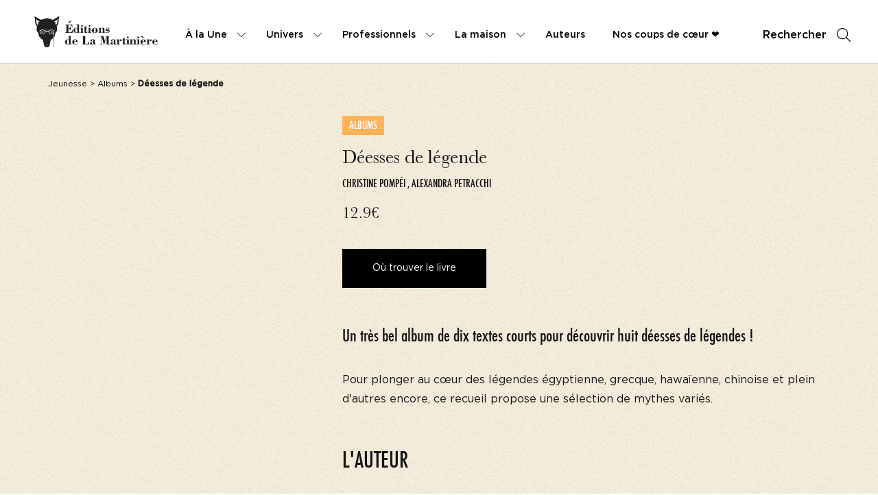

--- FILE ---
content_type: text/html; charset=UTF-8
request_url: https://www.editionsdelamartiniere.fr/livres/deesses-de-legende/
body_size: 143766
content:
<!doctype html>
<html lang="fr-FR">
<head>
<meta name="google-site-verification" content="IlF3Aqkss87oqoLFOkoTJIkS4N4nkDtteGoXR6fDdMY" />
<script>(function(w,d,s,l,i){w[l]=w[l]||[];w[l].push({'gtm.start':
new Date().getTime(),event:'gtm.js'});var f=d.getElementsByTagName(s)[0],
j=d.createElement(s),dl=l!='dataLayer'?'&l='+l:'';j.async=true;j.src=
'https://www.googletagmanager.com/gtm.js?id='+i+dl;f.parentNode.insertBefore(j,f);
})(window,document,'script','dataLayer','GTM-MCDLBCG');</script>
<script>(function(w,d,s,l,i){w[l]=w[l]||[];w[l].push({'gtm.start':
new Date().getTime(),event:'gtm.js'});var f=d.getElementsByTagName(s)[0],
j=d.createElement(s),dl=l!='dataLayer'?'&l='+l:'';j.async=true;j.src=
'https://www.googletagmanager.com/gtm.js?id='+i+dl;f.parentNode.insertBefore(j,f);
})(window,document,'script','dataLayer','GTM-MCDLBCG');</script>
<meta charset="UTF-8">
<meta http-equiv="x-ua-compatible" content="ie=edge">
<meta name="viewport" content="width=device-width, initial-scale=1">
<title>Déesses de légende - Editions de La Martinière</title>
<meta name='robots' content='index, follow, max-image-preview:large, max-snippet:-1, max-video-preview:-1' />
<!-- This site is optimized with the Yoast SEO plugin v26.6 - https://yoast.com/wordpress/plugins/seo/ -->
<meta name="description" content="Livre : Déesses de légende . Le catalogue de livres des Editions de La Martinière est très dense. Parcourez-le et découvrez de nouveaux ouvrages." />
<link rel="canonical" href="https://www.editionsdelamartiniere.fr/livres/deesses-de-legende/" />
<meta property="og:locale" content="fr_FR" />
<meta property="og:type" content="article" />
<meta property="og:title" content="Déesses de légende - Editions de La Martinière" />
<meta property="og:description" content="Livre : Déesses de légende . Le catalogue de livres des Editions de La Martinière est très dense. Parcourez-le et découvrez de nouveaux ouvrages." />
<meta property="og:url" content="https://www.editionsdelamartiniere.fr/livres/deesses-de-legende/" />
<meta property="og:site_name" content="Editions de La Martinière" />
<meta name="twitter:card" content="summary_large_image" />
<script type="application/ld+json" class="yoast-schema-graph">{"@context":"https://schema.org","@graph":[{"@type":["WebPage","ItemPage"],"@id":"https://www.editionsdelamartiniere.fr/livres/deesses-de-legende/","url":"https://www.editionsdelamartiniere.fr/livres/deesses-de-legende/","name":"Déesses de légende - Editions de La Martinière","isPartOf":{"@id":"https://www.editionsdelamartiniere.fr/#website"},"datePublished":"2026-01-17T02:10:26+00:00","description":"Livre : Déesses de légende . Le catalogue de livres des Editions de La Martinière est très dense. Parcourez-le et découvrez de nouveaux ouvrages.","breadcrumb":{"@id":"https://www.editionsdelamartiniere.fr/livres/deesses-de-legende/#breadcrumb"},"inLanguage":"fr-FR","potentialAction":[{"@type":"ReadAction","target":["https://www.editionsdelamartiniere.fr/livres/deesses-de-legende/"]}],"primaryImageOfPage":{"@type":"ImageObject","url":"https://ref.lamartinieregroupe.com/media/9782732470979/grande/122961_couverture_Hres_0.jpg"}},{"@type":"BreadcrumbList","@id":"https://www.editionsdelamartiniere.fr/livres/deesses-de-legende/#breadcrumb","itemListElement":[{"@type":"ListItem","position":1,"name":"Accueil","item":"https://www.editionsdelamartiniere.fr/"},{"@type":"ListItem","position":2,"name":"Livres","item":"https://www.editionsdelamartiniere.fr/catalogue/"},{"@type":"ListItem","position":3,"name":"Déesses de légende"}]},{"@type":"WebSite","@id":"https://www.editionsdelamartiniere.fr/#website","url":"https://www.editionsdelamartiniere.fr/","name":"Editions de La Martinière","description":"","potentialAction":[{"@type":"SearchAction","target":{"@type":"EntryPoint","urlTemplate":"https://www.editionsdelamartiniere.fr/?s={search_term_string}"},"query-input":{"@type":"PropertyValueSpecification","valueRequired":true,"valueName":"search_term_string"}}],"inLanguage":"fr-FR"},{"@context":"https://schema.org","@type":"Book","name":"Déesses de légende","author":[{"@type":"Person","name":"Christine Pompéi"},{"@type":"Person","name":"Alexandra Petracchi"}],"publisher":{"@type":"Organization","name":"Éditions de La Martinière","url":"https://www.editionsdelamartiniere.fr"},"datePublished":"2015-09-17","numberOfPages":"48","isbn":"9782732470979","image":"https://ref.lamartinieregroupe.com/media/9782732470979/grande/122961_couverture_Hres_0.jpg","description":"<p>Pour plonger au cœur des légendes égyptienne, grecque, hawaïenne, chinoise et plein d'autres encore, ce recueil propose une sélection de mythes variés.</p>","url":"https://www.editionsdelamartiniere.fr/livres/deesses-de-legende/","inLanguage":"fr","offers":{"@type":"Offer","url":"https://www.editionsdelamartiniere.fr/livres/deesses-de-legende/","price":"12.9","priceCurrency":"EUR","availability":"https://schema.org/InStock"}}]}</script>
<!-- / Yoast SEO plugin. -->
<script type='application/javascript'  id='pys-version-script'>console.log('PixelYourSite Free version 11.1.5.1');</script>
<link rel="alternate" title="oEmbed (JSON)" type="application/json+oembed" href="https://www.editionsdelamartiniere.fr/wp-json/oembed/1.0/embed?url=https%3A%2F%2Fwww.editionsdelamartiniere.fr%2Flivres%2Fdeesses-de-legende%2F" />
<link rel="alternate" title="oEmbed (XML)" type="text/xml+oembed" href="https://www.editionsdelamartiniere.fr/wp-json/oembed/1.0/embed?url=https%3A%2F%2Fwww.editionsdelamartiniere.fr%2Flivres%2Fdeesses-de-legende%2F&#038;format=xml" />
<style id='wp-img-auto-sizes-contain-inline-css' type='text/css'>
img:is([sizes=auto i],[sizes^="auto," i]){contain-intrinsic-size:3000px 1500px}
/*# sourceURL=wp-img-auto-sizes-contain-inline-css */
</style>
<style id='wp-emoji-styles-inline-css' type='text/css'>
img.wp-smiley, img.emoji {
display: inline !important;
border: none !important;
box-shadow: none !important;
height: 1em !important;
width: 1em !important;
margin: 0 0.07em !important;
vertical-align: -0.1em !important;
background: none !important;
padding: 0 !important;
}
/*# sourceURL=wp-emoji-styles-inline-css */
</style>
<style id='wp-block-library-inline-css' type='text/css'>
:root{--wp-block-synced-color:#7a00df;--wp-block-synced-color--rgb:122,0,223;--wp-bound-block-color:var(--wp-block-synced-color);--wp-editor-canvas-background:#ddd;--wp-admin-theme-color:#007cba;--wp-admin-theme-color--rgb:0,124,186;--wp-admin-theme-color-darker-10:#006ba1;--wp-admin-theme-color-darker-10--rgb:0,107,160.5;--wp-admin-theme-color-darker-20:#005a87;--wp-admin-theme-color-darker-20--rgb:0,90,135;--wp-admin-border-width-focus:2px}@media (min-resolution:192dpi){:root{--wp-admin-border-width-focus:1.5px}}.wp-element-button{cursor:pointer}:root .has-very-light-gray-background-color{background-color:#eee}:root .has-very-dark-gray-background-color{background-color:#313131}:root .has-very-light-gray-color{color:#eee}:root .has-very-dark-gray-color{color:#313131}:root .has-vivid-green-cyan-to-vivid-cyan-blue-gradient-background{background:linear-gradient(135deg,#00d084,#0693e3)}:root .has-purple-crush-gradient-background{background:linear-gradient(135deg,#34e2e4,#4721fb 50%,#ab1dfe)}:root .has-hazy-dawn-gradient-background{background:linear-gradient(135deg,#faaca8,#dad0ec)}:root .has-subdued-olive-gradient-background{background:linear-gradient(135deg,#fafae1,#67a671)}:root .has-atomic-cream-gradient-background{background:linear-gradient(135deg,#fdd79a,#004a59)}:root .has-nightshade-gradient-background{background:linear-gradient(135deg,#330968,#31cdcf)}:root .has-midnight-gradient-background{background:linear-gradient(135deg,#020381,#2874fc)}:root{--wp--preset--font-size--normal:16px;--wp--preset--font-size--huge:42px}.has-regular-font-size{font-size:1em}.has-larger-font-size{font-size:2.625em}.has-normal-font-size{font-size:var(--wp--preset--font-size--normal)}.has-huge-font-size{font-size:var(--wp--preset--font-size--huge)}.has-text-align-center{text-align:center}.has-text-align-left{text-align:left}.has-text-align-right{text-align:right}.has-fit-text{white-space:nowrap!important}#end-resizable-editor-section{display:none}.aligncenter{clear:both}.items-justified-left{justify-content:flex-start}.items-justified-center{justify-content:center}.items-justified-right{justify-content:flex-end}.items-justified-space-between{justify-content:space-between}.screen-reader-text{border:0;clip-path:inset(50%);height:1px;margin:-1px;overflow:hidden;padding:0;position:absolute;width:1px;word-wrap:normal!important}.screen-reader-text:focus{background-color:#ddd;clip-path:none;color:#444;display:block;font-size:1em;height:auto;left:5px;line-height:normal;padding:15px 23px 14px;text-decoration:none;top:5px;width:auto;z-index:100000}html :where(.has-border-color){border-style:solid}html :where([style*=border-top-color]){border-top-style:solid}html :where([style*=border-right-color]){border-right-style:solid}html :where([style*=border-bottom-color]){border-bottom-style:solid}html :where([style*=border-left-color]){border-left-style:solid}html :where([style*=border-width]){border-style:solid}html :where([style*=border-top-width]){border-top-style:solid}html :where([style*=border-right-width]){border-right-style:solid}html :where([style*=border-bottom-width]){border-bottom-style:solid}html :where([style*=border-left-width]){border-left-style:solid}html :where(img[class*=wp-image-]){height:auto;max-width:100%}:where(figure){margin:0 0 1em}html :where(.is-position-sticky){--wp-admin--admin-bar--position-offset:var(--wp-admin--admin-bar--height,0px)}@media screen and (max-width:600px){html :where(.is-position-sticky){--wp-admin--admin-bar--position-offset:0px}}
/*# sourceURL=/wp-includes/css/dist/block-library/common.min.css */
</style>
<style id='classic-theme-styles-inline-css' type='text/css'>
/*! This file is auto-generated */
.wp-block-button__link{color:#fff;background-color:#32373c;border-radius:9999px;box-shadow:none;text-decoration:none;padding:calc(.667em + 2px) calc(1.333em + 2px);font-size:1.125em}.wp-block-file__button{background:#32373c;color:#fff;text-decoration:none}
/*# sourceURL=/wp-includes/css/classic-themes.min.css */
</style>
<link rel='stylesheet' id='real-time-validation-plugin-styles-css' href='https://www.editionsdelamartiniere.fr/wp-content/plugins/real-time-validation-for-gravity-forms/public/assets/css/public.css?ver=1.7.0' type='text/css' media='all' />
<script type="text/javascript" id="jquery-core-js-extra">
/* <![CDATA[ */
var pysFacebookRest = {"restApiUrl":"https://www.editionsdelamartiniere.fr/wp-json/pys-facebook/v1/event","debug":""};
//# sourceURL=jquery-core-js-extra
/* ]]> */
</script>
<script type="text/javascript" src="https://www.editionsdelamartiniere.fr/wp-includes/js/jquery/jquery.min.js?ver=3.7.1" id="jquery-core-js"></script>
<script type="text/javascript" src="https://www.editionsdelamartiniere.fr/wp-includes/js/jquery/jquery-migrate.min.js?ver=3.4.1" id="jquery-migrate-js"></script>
<script type="text/javascript" src="https://www.editionsdelamartiniere.fr/wp-content/plugins/real-time-validation-for-gravity-forms/public/assets/js/livevalidation_standalone.js?ver=1.7.0" id="real-time-validation-live-validation-js"></script>
<script type="text/javascript" src="https://www.editionsdelamartiniere.fr/wp-content/plugins/real-time-validation-for-gravity-forms/public/assets/js/public.js?ver=1.7.0" id="real-time-validation-plugin-script-js"></script>
<script type="text/javascript" src="https://www.editionsdelamartiniere.fr/wp-content/plugins/real-time-validation-for-gravity-forms/public/assets/js/default_validation.js?ver=1.7.0" id="real-time-validation-plugin-defaiult-skin-js-js"></script>
<script type="text/javascript" src="https://www.editionsdelamartiniere.fr/wp-content/plugins/pixelyoursite/dist/scripts/jquery.bind-first-0.2.3.min.js?ver=0.2.3" id="jquery-bind-first-js"></script>
<script type="text/javascript" src="https://www.editionsdelamartiniere.fr/wp-content/plugins/pixelyoursite/dist/scripts/js.cookie-2.1.3.min.js?ver=2.1.3" id="js-cookie-pys-js"></script>
<script type="text/javascript" src="https://www.editionsdelamartiniere.fr/wp-content/plugins/pixelyoursite/dist/scripts/tld.min.js?ver=2.3.1" id="js-tld-js"></script>
<script type="text/javascript" id="pys-js-extra">
/* <![CDATA[ */
var pysOptions = {"staticEvents":{"facebook":{"init_event":[{"delay":0,"type":"static","ajaxFire":false,"name":"PageView","pixelIds":["441307397019144"],"eventID":"e8f0bf33-c5a1-4f82-a77a-aec903d92101","params":{"page_title":"D\u00e9esses de l\u00e9gende","post_type":"livres","post_id":41971,"plugin":"PixelYourSite","user_role":"guest","event_url":"www.editionsdelamartiniere.fr/livres/deesses-de-legende/"},"e_id":"init_event","ids":[],"hasTimeWindow":false,"timeWindow":0,"woo_order":"","edd_order":""}]}},"dynamicEvents":[],"triggerEvents":[],"triggerEventTypes":[],"facebook":{"pixelIds":["441307397019144"],"advancedMatching":[],"advancedMatchingEnabled":true,"removeMetadata":false,"wooVariableAsSimple":false,"serverApiEnabled":true,"wooCRSendFromServer":false,"send_external_id":null,"enabled_medical":false,"do_not_track_medical_param":["event_url","post_title","page_title","landing_page","content_name","categories","category_name","tags"],"meta_ldu":false},"debug":"","siteUrl":"https://www.editionsdelamartiniere.fr","ajaxUrl":"https://www.editionsdelamartiniere.fr/wp-admin/admin-ajax.php","ajax_event":"0492f8945b","enable_remove_download_url_param":"1","cookie_duration":"7","last_visit_duration":"60","enable_success_send_form":"","ajaxForServerEvent":"1","ajaxForServerStaticEvent":"1","useSendBeacon":"1","send_external_id":"1","external_id_expire":"180","track_cookie_for_subdomains":"1","google_consent_mode":"1","gdpr":{"ajax_enabled":false,"all_disabled_by_api":false,"facebook_disabled_by_api":false,"analytics_disabled_by_api":false,"google_ads_disabled_by_api":false,"pinterest_disabled_by_api":false,"bing_disabled_by_api":false,"reddit_disabled_by_api":false,"externalID_disabled_by_api":false,"facebook_prior_consent_enabled":true,"analytics_prior_consent_enabled":true,"google_ads_prior_consent_enabled":null,"pinterest_prior_consent_enabled":true,"bing_prior_consent_enabled":true,"cookiebot_integration_enabled":false,"cookiebot_facebook_consent_category":"marketing","cookiebot_analytics_consent_category":"statistics","cookiebot_tiktok_consent_category":"marketing","cookiebot_google_ads_consent_category":"marketing","cookiebot_pinterest_consent_category":"marketing","cookiebot_bing_consent_category":"marketing","consent_magic_integration_enabled":false,"real_cookie_banner_integration_enabled":false,"cookie_notice_integration_enabled":false,"cookie_law_info_integration_enabled":false,"analytics_storage":{"enabled":true,"value":"granted","filter":false},"ad_storage":{"enabled":true,"value":"granted","filter":false},"ad_user_data":{"enabled":true,"value":"granted","filter":false},"ad_personalization":{"enabled":true,"value":"granted","filter":false}},"cookie":{"disabled_all_cookie":false,"disabled_start_session_cookie":false,"disabled_advanced_form_data_cookie":false,"disabled_landing_page_cookie":false,"disabled_first_visit_cookie":false,"disabled_trafficsource_cookie":false,"disabled_utmTerms_cookie":false,"disabled_utmId_cookie":false},"tracking_analytics":{"TrafficSource":"direct","TrafficLanding":"undefined","TrafficUtms":[],"TrafficUtmsId":[]},"GATags":{"ga_datalayer_type":"default","ga_datalayer_name":"dataLayerPYS"},"woo":{"enabled":false},"edd":{"enabled":false},"cache_bypass":"1768693090"};
//# sourceURL=pys-js-extra
/* ]]> */
</script>
<script type="text/javascript" src="https://www.editionsdelamartiniere.fr/wp-content/plugins/pixelyoursite/dist/scripts/public.js?ver=11.1.5.1" id="pys-js"></script>
<link rel="https://api.w.org/" href="https://www.editionsdelamartiniere.fr/wp-json/" /><link rel="EditURI" type="application/rsd+xml" title="RSD" href="https://www.editionsdelamartiniere.fr/xmlrpc.php?rsd" />
<link rel='shortlink' href='https://www.editionsdelamartiniere.fr/?p=41971' />
<!-- GA Google Analytics @ https://m0n.co/ga -->
<script>
(function(i,s,o,g,r,a,m){i['GoogleAnalyticsObject']=r;i[r]=i[r]||function(){
(i[r].q=i[r].q||[]).push(arguments)},i[r].l=1*new Date();a=s.createElement(o),
m=s.getElementsByTagName(o)[0];a.async=1;a.src=g;m.parentNode.insertBefore(a,m)
})(window,document,'script','https://www.google-analytics.com/analytics.js','ga');
ga('create', 'UA-182240781-1', 'auto');
ga('send', 'pageview');
</script>
<meta name="facebook-domain-verification" content="s0cyk6vxrv22efbxvh6esbz5h16lm3" /><link rel="icon" href="https://www.editionsdelamartiniere.fr/wp-content/uploads/2022/02/favicon-2-150x150.png" sizes="32x32" />
<link rel="icon" href="https://www.editionsdelamartiniere.fr/wp-content/uploads/2022/02/favicon-2-300x300.png" sizes="192x192" />
<link rel="apple-touch-icon" href="https://www.editionsdelamartiniere.fr/wp-content/uploads/2022/02/favicon-2-300x300.png" />
<meta name="msapplication-TileImage" content="https://www.editionsdelamartiniere.fr/wp-content/uploads/2022/02/favicon-2-300x300.png" />
<meta property="og:image" content="https://ref.lamartinieregroupe.com/media/9782732470979/grande/122961_couverture_Hres_0.jpg"/>
<link rel="stylesheet" href="//code.jquery.com/ui/1.12.1/themes/base/jquery-ui.css">
<link rel="stylesheet" href="https://www.editionsdelamartiniere.fr/wp-content/themes/yagami-adveris/web/dist/css/app.css">
<link rel="stylesheet" href="https://www.editionsdelamartiniere.fr/wp-content/themes/yagami-adveris/web/src/lib/plyr/plyr.css">
<!-- Facebook Pixel Code Jeunesse -->
<script>
!function(f,b,e,v,n,t,s)
{if(f.fbq)return;n=f.fbq=function(){n.callMethod?
n.callMethod.apply(n,arguments):n.queue.push(arguments)};
if(!f._fbq)f._fbq=n;n.push=n;n.loaded=!0;n.version='2.0';
n.queue=[];t=b.createElement(e);t.async=!0;
t.src=v;s=b.getElementsByTagName(e)[0];
s.parentNode.insertBefore(t,s)}(window,document,'script',
'https://connect.facebook.net/en_US/fbevents.js');
fbq('init', '375867522966759'); 
fbq('track', 'PageView');
</script>
<noscript>
<img height="1" width="1" 
src="https://www.facebook.com/tr?id=375867522966759&ev=PageView
&noscript=1"/>
</noscript>
<!-- End Facebook Pixel Code -->
<!-- Facebook Pixel Code Jeunesse -->
<script>
!function(f,b,e,v,n,t,s)
{if(f.fbq)return;n=f.fbq=function(){n.callMethod?
n.callMethod.apply(n,arguments):n.queue.push(arguments)};
if(!f._fbq)f._fbq=n;n.push=n;n.loaded=!0;n.version='2.0';
n.queue=[];t=b.createElement(e);t.async=!0;
t.src=v;s=b.getElementsByTagName(e)[0];
s.parentNode.insertBefore(t,s)}(window,document,'script',
'https://connect.facebook.net/en_US/fbevents.js');
fbq('init', '441307397019144'); 
fbq('track', 'PageView');
</script>
<noscript>
<img height="1" width="1" 
src="https://www.facebook.com/tr?id=441307397019144&ev=PageView
&noscript=1"/>
</noscript>
<!-- End Facebook Pixel Code -->
</head>
<body class="wp-singular livres-template-default single single-livres postid-41971 wp-theme-yagami-adveris">
<noscript><iframe src="https://www.googletagmanager.com/ns.html?id=GTM-MCDLBCG" height="0" width="0" style="display:none;visibility:hidden"></iframe></noscript>
<div id="page-loader" class="page-loader">
<script>
if(sessionStorage.getItem('loaded_once') === null){
document.getElementById('page-loader').classList.add('active');
}
</script>
<div class="item-content">
<div class="mb-lg"><?xml version="1.0" encoding="UTF-8"?>
<svg width="235px" height="68px" viewBox="0 0 235 68" version="1.1" xmlns="http://www.w3.org/2000/svg" xmlns:xlink="http://www.w3.org/1999/xlink">
<!-- Generator: Sketch 55.2 (78181) - https://sketchapp.com -->
<title>Bitmap</title>
<desc>Created with Sketch.</desc>
<g id="Symbols" stroke="none" stroke-width="1" fill="none" fill-rule="evenodd" opacity="0.899999976">
<g id="Footer" transform="translate(-72.000000, -53.000000)">
<g id="Group-42">
<image id="Bitmap" style="mix-blend-mode: multiply;" x="72" y="53" width="235" height="68" xlink:href="[data-uri]"></image>
</g>
</g>
</g>
</svg></div>  
<div class="px-sm">N'oubliez pas de vous inscrire à notre newsletter !</div>
<div class="item-loadbar">
<div class="item-loadbar-inner"></div>
</div>
</div>
</div>
<div class="site-container">
<div class="header">
<div class="wrapper-header">
<a href="https://www.editionsdelamartiniere.fr" class="header-logo">
<?xml version="1.0" encoding="UTF-8"?>
<svg xmlns="http://www.w3.org/2000/svg" xmlns:xlink="http://www.w3.org/1999/xlink" width="233pt" height="59pt" viewBox="0 0 233 59" version="1.1">
<g id="surface1">
<path style=" stroke:none;fill-rule:nonzero;fill:rgb(13.72549%,12.156863%,12.54902%);fill-opacity:1;" d="M 65.042969 13.746094 L 63.597656 13.746094 L 65.894531 11.117188 C 66.53125 10.386719 67.148438 9.367188 68.210938 9.367188 C 68.777344 9.367188 69.25 9.839844 69.25 10.410156 C 69.25 11.046875 68.753906 11.355469 68.28125 11.664062 Z M 58.539062 31.976562 L 58.539062 31.269531 L 60.429688 31.269531 L 60.429688 16.871094 L 58.75 16.871094 L 58.75 16.160156 L 71.6875 16.160156 L 71.828125 20.425781 L 71.027344 20.425781 C 70.03125 17.75 68.992188 16.871094 66.625 16.871094 L 64.402344 16.871094 L 64.402344 23.476562 C 66.722656 23.476562 67.21875 22.792969 67.691406 20.613281 L 68.472656 20.613281 L 68.472656 27.339844 L 67.691406 27.339844 C 67.359375 25.0625 66.722656 24.308594 64.402344 24.308594 L 64.402344 31.269531 L 66.722656 31.269531 C 70.386719 31.269531 71.050781 29.539062 71.6875 26.792969 L 72.421875 26.792969 L 72.277344 31.976562 L 58.539062 31.976562 "/>
<path style=" stroke:none;fill-rule:nonzero;fill:rgb(13.72549%,12.156863%,12.54902%);fill-opacity:1;" d="M 81.242188 25.964844 C 81.242188 24.449219 80.132812 23.074219 78.832031 23.074219 C 78.121094 23.074219 77.480469 23.429688 77.480469 24.210938 L 77.480469 30.4375 C 77.480469 31.148438 77.835938 31.71875 78.59375 31.71875 C 80.085938 31.71875 81.242188 30.273438 81.242188 28.828125 Z M 81.242188 30.628906 C 80.484375 31.671875 79.539062 32.332031 78.191406 32.332031 C 75.804688 32.332031 73.816406 29.964844 73.816406 27.644531 C 73.816406 23.976562 76.84375 22.460938 78.523438 22.460938 C 79.660156 22.460938 80.722656 23.125 81.195312 24.09375 L 81.242188 24.09375 L 81.242188 16.707031 L 79.398438 16.707031 L 79.398438 16.042969 L 81.242188 16.042969 C 82.332031 16.042969 83.417969 15.878906 84.507812 15.808594 L 84.507812 31.316406 L 85.855469 31.316406 L 85.855469 31.976562 L 81.242188 31.976562 L 81.242188 30.628906 "/>
<path style=" stroke:none;fill-rule:nonzero;fill:rgb(13.72549%,12.156863%,12.54902%);fill-opacity:1;" d="M 91.507812 18.742188 C 91.507812 19.644531 90.726562 20.449219 89.828125 20.449219 C 88.929688 20.449219 88.125 19.644531 88.125 18.742188 C 88.125 17.84375 88.953125 17.0625 89.828125 17.0625 C 90.703125 17.0625 91.507812 17.84375 91.507812 18.742188 Z M 88.269531 23.265625 L 86.636719 23.265625 L 86.636719 22.601562 L 88.269531 22.601562 C 89.355469 22.601562 90.445312 22.507812 91.53125 22.507812 L 91.53125 31.316406 L 92.972656 31.316406 L 92.972656 31.976562 L 86.730469 31.976562 L 86.730469 31.316406 L 88.269531 31.316406 L 88.269531 23.265625 "/>
<path style=" stroke:none;fill-rule:nonzero;fill:rgb(13.72549%,12.156863%,12.54902%);fill-opacity:1;" d="M 94.9375 19.972656 L 96.332031 19.972656 C 96.949219 19.972656 97.585938 19.808594 98.199219 19.738281 L 98.199219 22.792969 L 100 22.792969 L 100 23.453125 L 98.199219 23.453125 L 98.199219 29.871094 C 98.199219 30.34375 98.082031 31.078125 98.769531 31.078125 C 99.691406 31.078125 99.855469 30.34375 100 29.585938 L 100.683594 29.730469 C 100.28125 31.648438 99.003906 32.332031 97.136719 32.332031 C 94.9375 32.332031 94.9375 31.386719 94.9375 30.203125 L 94.9375 23.453125 L 93.496094 23.453125 L 93.496094 22.792969 L 94.9375 22.792969 L 94.9375 19.972656 "/>
<path style=" stroke:none;fill-rule:nonzero;fill:rgb(13.72549%,12.156863%,12.54902%);fill-opacity:1;" d="M 105.957031 18.742188 C 105.957031 19.644531 105.179688 20.449219 104.28125 20.449219 C 103.378906 20.449219 102.578125 19.644531 102.578125 18.742188 C 102.578125 17.84375 103.40625 17.0625 104.28125 17.0625 C 105.15625 17.0625 105.957031 17.84375 105.957031 18.742188 Z M 102.71875 23.265625 L 101.085938 23.265625 L 101.085938 22.601562 L 102.71875 22.601562 C 103.804688 22.601562 104.894531 22.507812 105.980469 22.507812 L 105.980469 31.316406 L 107.425781 31.316406 L 107.425781 31.976562 L 101.183594 31.976562 L 101.183594 31.316406 L 102.71875 31.316406 L 102.71875 23.265625 "/>
<path style=" stroke:none;fill-rule:nonzero;fill:rgb(13.72549%,12.156863%,12.54902%);fill-opacity:1;" d="M 115.964844 24.921875 C 115.964844 23.476562 115.703125 23.074219 114.117188 23.074219 C 112.675781 23.074219 112.273438 23.476562 112.273438 24.921875 L 112.273438 29.964844 C 112.273438 31.339844 112.984375 31.71875 114.117188 31.71875 C 115.253906 31.71875 115.964844 31.339844 115.964844 29.964844 Z M 119.792969 27.480469 C 119.792969 30.535156 117.171875 32.332031 114.117188 32.332031 C 110.738281 32.332031 108.441406 30.085938 108.441406 27.480469 C 108.441406 24.378906 111.28125 22.460938 114.117188 22.460938 C 116.957031 22.460938 119.792969 24.378906 119.792969 27.480469 "/>
<path style=" stroke:none;fill-rule:nonzero;fill:rgb(13.72549%,12.156863%,12.54902%);fill-opacity:1;" d="M 125.683594 24.6875 C 126.703125 22.933594 127.953125 22.460938 129.5625 22.460938 C 131.007812 22.460938 132.234375 22.886719 132.234375 24.734375 L 132.234375 31.316406 L 133.703125 31.316406 L 133.703125 31.976562 L 127.789062 31.976562 L 127.789062 31.316406 L 129.066406 31.316406 L 129.066406 25.277344 C 129.066406 23.761719 128.710938 23.429688 128.050781 23.429688 C 126.535156 23.429688 125.683594 25.371094 125.683594 26.675781 L 125.683594 31.316406 L 126.9375 31.316406 L 126.9375 31.976562 L 121.003906 31.976562 L 121.003906 31.316406 L 122.515625 31.316406 L 122.515625 23.265625 L 121.003906 23.265625 L 121.003906 22.601562 L 122.515625 22.601562 C 123.578125 22.601562 124.621094 22.507812 125.683594 22.507812 L 125.683594 24.6875 "/>
<path style=" stroke:none;fill-rule:nonzero;fill:rgb(13.72549%,12.156863%,12.54902%);fill-opacity:1;" d="M 135.3125 31.976562 L 134.71875 31.976562 L 134.71875 28.640625 L 135.335938 28.640625 C 135.640625 30.320312 137.0625 31.71875 138.789062 31.71875 C 139.617188 31.71875 141.011719 31.171875 141.011719 30.105469 C 141.011719 28.898438 139.898438 28.996094 138.976562 28.898438 C 136.894531 28.6875 134.625 28.285156 134.625 25.632812 C 134.625 23.621094 136.117188 22.460938 138.007812 22.460938 C 138.90625 22.460938 139.355469 22.71875 140.183594 22.933594 C 140.371094 22.980469 140.703125 22.671875 140.871094 22.460938 L 141.339844 22.460938 L 141.339844 25.183594 L 140.679688 25.183594 C 140.183594 23.738281 139.570312 23.074219 138.007812 23.074219 C 137.273438 23.074219 135.832031 23.335938 135.832031 24.355469 C 135.832031 24.875 136.730469 25.277344 137.769531 25.347656 C 140.421875 25.539062 142.265625 26.175781 142.265625 28.617188 C 142.265625 30.511719 141.175781 32.332031 138.765625 32.332031 C 137.792969 32.332031 136.777344 32 135.972656 31.480469 L 135.3125 31.976562 "/>
<path style=" stroke:none;fill-rule:nonzero;fill:rgb(13.72549%,12.156863%,12.54902%);fill-opacity:1;" d="M 65.46875 47.722656 C 65.46875 46.207031 64.355469 44.835938 63.054688 44.835938 C 62.34375 44.835938 61.707031 45.191406 61.707031 45.972656 L 61.707031 52.199219 C 61.707031 52.910156 62.0625 53.476562 62.820312 53.476562 C 64.308594 53.476562 65.46875 52.035156 65.46875 50.589844 Z M 65.46875 52.386719 C 64.710938 53.429688 63.765625 54.09375 62.417969 54.09375 C 60.027344 54.09375 58.039062 51.726562 58.039062 49.40625 C 58.039062 45.734375 61.070312 44.21875 62.746094 44.21875 C 63.882812 44.21875 64.945312 44.882812 65.417969 45.851562 L 65.46875 45.851562 L 65.46875 38.464844 L 63.621094 38.464844 L 63.621094 37.804688 L 65.46875 37.804688 C 66.554688 37.804688 67.644531 37.636719 68.730469 37.566406 L 68.730469 53.074219 L 70.078125 53.074219 L 70.078125 53.738281 L 65.46875 53.738281 L 65.46875 52.386719 "/>
<path style=" stroke:none;fill-rule:nonzero;fill:rgb(13.72549%,12.156863%,12.54902%);fill-opacity:1;" d="M 78.5 48.152344 L 78.5 45.832031 C 78.5 45.214844 77.980469 44.835938 76.84375 44.835938 C 75.828125 44.835938 75.402344 45.285156 75.402344 45.925781 L 75.402344 48.152344 Z M 75.402344 48.765625 L 75.402344 51.820312 C 75.402344 53.050781 76.085938 53.476562 77.316406 53.476562 C 79.183594 53.476562 80.652344 52.554688 81.195312 50.707031 L 81.738281 50.894531 C 81.125 53.097656 79.351562 54.09375 77.152344 54.09375 C 74.21875 54.09375 71.570312 52.4375 71.570312 49.214844 C 71.570312 45.996094 74.40625 44.21875 77.105469 44.21875 C 79.445312 44.21875 81.691406 45.851562 81.691406 48.316406 C 81.691406 48.882812 80.960938 48.765625 80.582031 48.765625 L 75.402344 48.765625 "/>
<path style=" stroke:none;fill-rule:nonzero;fill:rgb(13.72549%,12.156863%,12.54902%);fill-opacity:1;" d="M 90.371094 53.738281 L 90.371094 53.027344 L 91.980469 53.027344 L 91.980469 38.632812 L 90.371094 38.632812 L 90.371094 37.921875 L 98.082031 37.921875 L 98.082031 38.632812 L 95.953125 38.632812 L 95.953125 53.027344 L 98.605469 53.027344 C 101.277344 53.027344 102.269531 50.800781 103.003906 48.554688 L 103.664062 48.554688 L 103.429688 53.738281 L 90.371094 53.738281 "/>
<path style=" stroke:none;fill-rule:nonzero;fill:rgb(13.72549%,12.156863%,12.54902%);fill-opacity:1;" d="M 111.304688 48.953125 C 110.027344 49.027344 108.300781 49.191406 108.300781 50.875 C 108.300781 51.679688 108.726562 52.746094 109.671875 52.746094 C 110.761719 52.746094 111.304688 52.011719 111.304688 51.371094 Z M 111.304688 46.800781 C 111.304688 45.570312 111.398438 44.835938 109.648438 44.835938 C 109.390625 44.835938 108.394531 44.976562 108.394531 45.402344 C 108.394531 45.523438 108.515625 45.710938 108.632812 45.902344 C 108.75 46.089844 108.867188 46.304688 108.867188 46.492188 C 108.867188 47.488281 108.371094 48.152344 107.355469 48.152344 C 106.527344 48.152344 105.839844 47.605469 105.839844 46.730469 C 105.839844 44.859375 108.394531 44.21875 109.863281 44.21875 C 112.914062 44.21875 114.214844 45.097656 114.214844 45.78125 L 114.214844 51.535156 C 114.214844 52.035156 114.238281 52.625 114.898438 52.625 C 115.066406 52.625 115.394531 52.460938 115.492188 52.292969 L 115.914062 52.746094 C 115.277344 53.738281 114.589844 54.09375 113.457031 54.09375 C 112.4375 54.09375 111.589844 53.214844 111.351562 52.460938 C 110.523438 53.429688 109.316406 54.09375 108.039062 54.09375 C 106.761719 54.09375 105.273438 53.359375 105.273438 51.890625 C 105.273438 49.121094 109.199219 48.433594 111.304688 48.386719 L 111.304688 46.800781 "/>
<path style=" stroke:none;fill-rule:nonzero;fill:rgb(13.72549%,12.156863%,12.54902%);fill-opacity:1;" d="M 140.488281 53.027344 L 142.453125 53.027344 L 142.453125 53.738281 L 134.578125 53.738281 L 134.578125 53.027344 L 136.683594 53.027344 L 136.683594 38.75 L 136.636719 38.75 L 132.023438 53.738281 L 131.171875 53.738281 L 126.65625 38.703125 L 126.605469 38.703125 L 126.605469 51.605469 C 126.605469 53.167969 127.457031 53.027344 128.832031 53.027344 L 128.832031 53.738281 L 123.792969 53.738281 L 123.792969 53.027344 C 125.09375 53.027344 125.898438 53.167969 125.898438 51.605469 L 125.898438 38.632812 L 123.792969 38.632812 L 123.792969 37.921875 L 130.4375 37.921875 L 133.179688 47.464844 L 136.042969 37.921875 L 142.453125 37.921875 L 142.453125 38.632812 L 140.488281 38.632812 L 140.488281 53.027344 "/>
<path style=" stroke:none;fill-rule:nonzero;fill:rgb(13.72549%,12.156863%,12.54902%);fill-opacity:1;" d="M 150.046875 48.953125 C 148.769531 49.027344 147.042969 49.191406 147.042969 50.875 C 147.042969 51.679688 147.46875 52.746094 148.414062 52.746094 C 149.503906 52.746094 150.046875 52.011719 150.046875 51.371094 Z M 150.046875 46.800781 C 150.046875 45.570312 150.140625 44.835938 148.390625 44.835938 C 148.128906 44.835938 147.136719 44.976562 147.136719 45.402344 C 147.136719 45.523438 147.253906 45.710938 147.375 45.902344 C 147.492188 46.089844 147.609375 46.304688 147.609375 46.492188 C 147.609375 47.488281 147.113281 48.152344 146.097656 48.152344 C 145.269531 48.152344 144.582031 47.605469 144.582031 46.730469 C 144.582031 44.859375 147.136719 44.21875 148.601562 44.21875 C 151.652344 44.21875 152.953125 45.097656 152.953125 45.78125 L 152.953125 51.535156 C 152.953125 52.035156 152.980469 52.625 153.640625 52.625 C 153.804688 52.625 154.136719 52.460938 154.230469 52.292969 L 154.660156 52.746094 C 154.019531 53.738281 153.332031 54.09375 152.199219 54.09375 C 151.179688 54.09375 150.328125 53.214844 150.09375 52.460938 C 149.265625 53.429688 148.058594 54.09375 146.78125 54.09375 C 145.503906 54.09375 144.015625 53.359375 144.015625 51.890625 C 144.015625 49.121094 147.941406 48.433594 150.046875 48.386719 L 150.046875 46.800781 "/>
<path style=" stroke:none;fill-rule:nonzero;fill:rgb(13.72549%,12.156863%,12.54902%);fill-opacity:1;" d="M 159.980469 46.753906 L 160.027344 46.753906 C 160.453125 45.402344 161.375 44.21875 162.9375 44.21875 C 164.117188 44.21875 164.898438 44.976562 164.898438 46.183594 C 164.898438 47.132812 164.164062 47.84375 163.21875 47.84375 C 162.390625 47.84375 161.730469 47.296875 161.730469 46.421875 C 161.730469 45.972656 161.847656 45.757812 162.015625 45.355469 C 162.085938 45.191406 161.46875 44.929688 160.570312 46.613281 C 160.121094 47.464844 159.980469 47.867188 159.980469 48.8125 L 159.980469 53.074219 L 161.753906 53.074219 L 161.753906 53.738281 L 155.511719 53.738281 L 155.511719 53.074219 L 156.714844 53.074219 L 156.714844 45.023438 L 155.464844 45.023438 L 155.464844 44.363281 L 156.714844 44.363281 C 157.804688 44.363281 158.890625 44.269531 159.980469 44.269531 L 159.980469 46.753906 "/>
<path style=" stroke:none;fill-rule:nonzero;fill:rgb(13.72549%,12.156863%,12.54902%);fill-opacity:1;" d="M 167.148438 41.734375 L 168.542969 41.734375 C 169.15625 41.734375 169.792969 41.570312 170.410156 41.496094 L 170.410156 44.550781 L 172.207031 44.550781 L 172.207031 45.214844 L 170.410156 45.214844 L 170.410156 51.628906 C 170.410156 52.105469 170.292969 52.839844 170.976562 52.839844 C 171.898438 52.839844 172.066406 52.105469 172.207031 51.347656 L 172.894531 51.488281 C 172.492188 53.40625 171.214844 54.09375 169.34375 54.09375 C 167.148438 54.09375 167.148438 53.144531 167.148438 51.964844 L 167.148438 45.214844 L 165.703125 45.214844 L 165.703125 44.550781 L 167.148438 44.550781 L 167.148438 41.734375 "/>
<path style=" stroke:none;fill-rule:nonzero;fill:rgb(13.72549%,12.156863%,12.54902%);fill-opacity:1;" d="M 178.167969 40.503906 C 178.167969 41.402344 177.386719 42.207031 176.488281 42.207031 C 175.589844 42.207031 174.785156 41.402344 174.785156 40.503906 C 174.785156 39.601562 175.613281 38.820312 176.488281 38.820312 C 177.363281 38.820312 178.167969 39.601562 178.167969 40.503906 Z M 174.929688 45.023438 L 173.296875 45.023438 L 173.296875 44.363281 L 174.929688 44.363281 C 176.015625 44.363281 177.101562 44.269531 178.191406 44.269531 L 178.191406 53.074219 L 179.632812 53.074219 L 179.632812 53.738281 L 173.390625 53.738281 L 173.390625 53.074219 L 174.929688 53.074219 L 174.929688 45.023438 "/>
<path style=" stroke:none;fill-rule:nonzero;fill:rgb(13.72549%,12.156863%,12.54902%);fill-opacity:1;" d="M 184.742188 46.445312 C 185.761719 44.691406 187.011719 44.21875 188.621094 44.21875 C 190.0625 44.21875 191.292969 44.644531 191.292969 46.492188 L 191.292969 53.074219 L 192.761719 53.074219 L 192.761719 53.738281 L 186.847656 53.738281 L 186.847656 53.074219 L 188.125 53.074219 L 188.125 47.039062 C 188.125 45.523438 187.769531 45.191406 187.109375 45.191406 C 185.59375 45.191406 184.742188 47.132812 184.742188 48.433594 L 184.742188 53.074219 L 185.996094 53.074219 L 185.996094 53.738281 L 180.058594 53.738281 L 180.058594 53.074219 L 181.574219 53.074219 L 181.574219 45.023438 L 180.058594 45.023438 L 180.058594 44.363281 L 181.574219 44.363281 C 182.636719 44.363281 183.679688 44.269531 184.742188 44.269531 L 184.742188 46.445312 "/>
<path style=" stroke:none;fill-rule:nonzero;fill:rgb(13.72549%,12.156863%,12.54902%);fill-opacity:1;" d="M 197.894531 40.503906 C 197.894531 41.402344 197.113281 42.207031 196.214844 42.207031 C 195.316406 42.207031 194.511719 41.402344 194.511719 40.503906 C 194.511719 39.601562 195.339844 38.820312 196.214844 38.820312 C 197.089844 38.820312 197.894531 39.601562 197.894531 40.503906 Z M 194.652344 45.023438 L 193.019531 45.023438 L 193.019531 44.363281 L 194.652344 44.363281 C 195.742188 44.363281 196.828125 44.269531 197.914062 44.269531 L 197.914062 53.074219 L 199.359375 53.074219 L 199.359375 53.738281 L 193.117188 53.738281 L 193.117188 53.074219 L 194.652344 53.074219 L 194.652344 45.023438 "/>
<path style=" stroke:none;fill-rule:nonzero;fill:rgb(13.72549%,12.156863%,12.54902%);fill-opacity:1;" d="M 207.234375 48.152344 L 207.234375 45.832031 C 207.234375 45.214844 206.714844 44.835938 205.582031 44.835938 C 204.5625 44.835938 204.136719 45.285156 204.136719 45.925781 L 204.136719 48.152344 Z M 202.625 39.863281 C 202.152344 39.554688 201.65625 39.246094 201.65625 38.609375 C 201.65625 38.039062 202.128906 37.566406 202.695312 37.566406 C 203.757812 37.566406 204.375 38.585938 205.011719 39.320312 L 207.304688 41.945312 L 205.863281 41.945312 Z M 204.136719 48.765625 L 204.136719 51.820312 C 204.136719 53.050781 204.824219 53.476562 206.054688 53.476562 C 207.921875 53.476562 209.386719 52.554688 209.929688 50.707031 L 210.476562 50.894531 C 209.859375 53.097656 208.085938 54.09375 205.886719 54.09375 C 202.957031 54.09375 200.304688 52.4375 200.304688 49.214844 C 200.304688 45.996094 203.144531 44.21875 205.839844 44.21875 C 208.183594 44.21875 210.429688 45.851562 210.429688 48.316406 C 210.429688 48.882812 209.695312 48.765625 209.316406 48.765625 L 204.136719 48.765625 "/>
<path style=" stroke:none;fill-rule:nonzero;fill:rgb(13.72549%,12.156863%,12.54902%);fill-opacity:1;" d="M 216.484375 46.753906 L 216.53125 46.753906 C 216.957031 45.402344 217.878906 44.21875 219.441406 44.21875 C 220.621094 44.21875 221.402344 44.976562 221.402344 46.183594 C 221.402344 47.132812 220.667969 47.84375 219.722656 47.84375 C 218.894531 47.84375 218.234375 47.296875 218.234375 46.421875 C 218.234375 45.972656 218.351562 45.757812 218.515625 45.355469 C 218.589844 45.191406 217.972656 44.929688 217.074219 46.613281 C 216.625 47.464844 216.484375 47.867188 216.484375 48.8125 L 216.484375 53.074219 L 218.257812 53.074219 L 218.257812 53.738281 L 212.011719 53.738281 L 212.011719 53.074219 L 213.21875 53.074219 L 213.21875 45.023438 L 211.964844 45.023438 L 211.964844 44.363281 L 213.21875 44.363281 C 214.308594 44.363281 215.394531 44.269531 216.484375 44.269531 L 216.484375 46.753906 "/>
<path style=" stroke:none;fill-rule:nonzero;fill:rgb(13.72549%,12.156863%,12.54902%);fill-opacity:1;" d="M 229.5625 48.152344 L 229.5625 45.832031 C 229.5625 45.214844 229.042969 44.835938 227.90625 44.835938 C 226.890625 44.835938 226.464844 45.285156 226.464844 45.925781 L 226.464844 48.152344 Z M 226.464844 48.765625 L 226.464844 51.820312 C 226.464844 53.050781 227.152344 53.476562 228.378906 53.476562 C 230.25 53.476562 231.714844 52.554688 232.257812 50.707031 L 232.804688 50.894531 C 232.1875 53.097656 230.414062 54.09375 228.214844 54.09375 C 225.28125 54.09375 222.632812 52.4375 222.632812 49.214844 C 222.632812 45.996094 225.472656 44.21875 228.167969 44.21875 C 230.507812 44.21875 232.757812 45.851562 232.757812 48.316406 C 232.757812 48.882812 232.023438 48.765625 231.644531 48.765625 L 226.464844 48.765625 "/>
<path style=" stroke:none;fill-rule:nonzero;fill:rgb(13.72549%,12.156863%,12.54902%);fill-opacity:1;" d="M 37.085938 59.183594 L 36.425781 59.183594 L 36.425781 40.324219 L 37.085938 39.753906 L 37.085938 59.183594 "/>
<path style=" stroke:none;fill-rule:nonzero;fill:rgb(100%,100%,100%);fill-opacity:1;" d="M 15.058594 31.730469 C 15.023438 31.730469 14.980469 31.726562 14.945312 31.71875 C 14.40625 31.613281 13.183594 30.898438 13.140625 29.921875 C 13.140625 29.890625 13.144531 29.871094 13.144531 29.855469 C 13.144531 29.832031 13.144531 29.8125 13.148438 29.789062 L 13.164062 29.449219 L 13.421875 29.675781 C 13.480469 29.726562 13.542969 29.765625 13.621094 29.800781 C 13.828125 29.902344 14.039062 29.9375 14.238281 29.9375 C 14.5625 29.933594 14.867188 29.855469 15.15625 29.78125 L 15.25 29.753906 C 15.285156 29.746094 15.316406 29.738281 15.351562 29.730469 L 15.554688 29.679688 L 15.554688 29.683594 C 15.660156 29.664062 15.757812 29.648438 15.855469 29.648438 C 15.871094 29.648438 15.882812 29.652344 15.882812 29.652344 C 15.972656 29.652344 16.058594 29.660156 16.140625 29.683594 C 16.699219 29.828125 17.011719 30.152344 17.023438 30.488281 C 17.023438 30.488281 17.023438 30.503906 17.023438 30.507812 C 17.023438 30.589844 17 30.6875 16.945312 30.792969 C 16.832031 31.015625 16.621094 31.121094 16.417969 31.121094 C 16.222656 31.121094 16.003906 31.019531 15.859375 30.804688 L 15.554688 30.363281 L 15.542969 31.0625 C 15.535156 31.144531 15.515625 31.246094 15.480469 31.351562 C 15.417969 31.546875 15.285156 31.730469 15.074219 31.730469 C 15.070312 31.730469 15.0625 31.730469 15.058594 31.730469 "/>
<path style=" stroke:none;fill-rule:nonzero;fill:rgb(100%,100%,100%);fill-opacity:1;" d="M 31.847656 30.804688 L 32.148438 30.363281 L 32.160156 31.0625 C 32.171875 31.144531 32.191406 31.246094 32.226562 31.351562 C 32.285156 31.546875 32.421875 31.730469 32.628906 31.730469 C 32.636719 31.730469 32.640625 31.730469 32.644531 31.730469 C 32.683594 31.730469 32.726562 31.726562 32.761719 31.71875 C 33.296875 31.613281 34.519531 30.898438 34.5625 29.921875 C 34.5625 29.890625 34.558594 29.871094 34.558594 29.855469 C 34.558594 29.832031 34.558594 29.8125 34.558594 29.789062 L 34.539062 29.449219 L 34.28125 29.675781 C 34.226562 29.726562 34.160156 29.765625 34.082031 29.800781 C 33.878906 29.902344 33.664062 29.9375 33.464844 29.9375 C 33.140625 29.933594 32.835938 29.855469 32.546875 29.78125 L 32.550781 29.78125 L 32.453125 29.753906 C 32.421875 29.746094 32.386719 29.738281 32.351562 29.730469 L 32.148438 29.679688 L 32.148438 29.683594 C 32.046875 29.664062 31.949219 29.648438 31.847656 29.648438 C 31.832031 29.648438 31.820312 29.652344 31.824219 29.652344 C 31.734375 29.652344 31.648438 29.660156 31.566406 29.683594 C 31.003906 29.828125 30.691406 30.152344 30.683594 30.488281 C 30.683594 30.488281 30.679688 30.503906 30.679688 30.507812 C 30.683594 30.589844 30.703125 30.6875 30.757812 30.792969 C 30.871094 31.015625 31.085938 31.121094 31.285156 31.121094 C 31.484375 31.121094 31.699219 31.019531 31.84375 30.804688 L 31.847656 30.804688 "/>
<path style=" stroke:none;fill-rule:nonzero;fill:rgb(100%,100%,100%);fill-opacity:1;" d="M 37.085938 39.753906 C 36.871094 39.921875 36.648438 40.109375 36.425781 40.324219 L 37.085938 39.753906 "/>
<path style=" stroke:none;fill-rule:nonzero;fill:rgb(13.72549%,12.156863%,12.54902%);fill-opacity:1;" d="M 42.773438 14.679688 C 42.164062 16.117188 41.40625 16.601562 41.074219 16.566406 C 40.96875 16.5625 40.875 16.539062 40.757812 16.472656 C 40.027344 16.117188 39.699219 14.585938 39.726562 13.355469 C 39.726562 12.546875 39.824219 11.941406 39.820312 11.9375 L 40.007812 10.714844 L 38.886719 11.234375 C 38.546875 11.394531 38.296875 11.441406 38.136719 11.441406 C 37.777344 11.429688 37.652344 11.269531 37.476562 10.917969 C 37.449219 10.851562 37.421875 10.78125 37.402344 10.710938 C 38.023438 10.464844 39.085938 9.925781 40.667969 8.734375 C 42.003906 7.730469 43.078125 6.902344 43.792969 6.34375 C 43.824219 6.941406 43.839844 7.511719 43.839844 8.058594 C 43.839844 11.058594 43.382812 13.273438 42.773438 14.679688 Z M 26.199219 27.574219 C 25.859375 27.5625 25.484375 27.363281 25.433594 26.746094 C 25.429688 26.722656 25.429688 26.695312 25.429688 26.65625 C 25.425781 26.28125 25.5625 25.628906 25.761719 24.886719 C 25.742188 25.113281 25.738281 25.324219 25.734375 25.511719 C 25.738281 25.785156 25.75 26.007812 25.796875 26.195312 C 25.890625 26.742188 26.445312 26.878906 26.578125 26.867188 C 26.609375 26.871094 26.628906 26.878906 26.636719 26.878906 C 26.648438 26.90625 26.671875 26.992188 26.671875 27.164062 C 26.664062 27.441406 26.496094 27.554688 26.199219 27.574219 Z M 21.96875 26.765625 C 21.917969 27.363281 21.542969 27.5625 21.199219 27.574219 C 20.902344 27.554688 20.738281 27.441406 20.730469 27.164062 C 20.726562 26.933594 20.773438 26.875 20.769531 26.875 L 20.777344 26.878906 C 20.832031 26.878906 21.492188 26.828125 21.605469 26.195312 C 21.652344 26.007812 21.664062 25.785156 21.664062 25.515625 C 21.664062 25.328125 21.65625 25.117188 21.640625 24.890625 C 21.839844 25.628906 21.972656 26.28125 21.972656 26.65625 C 21.972656 26.6875 21.96875 26.722656 21.96875 26.765625 Z M 9.761719 11.144531 C 9.609375 11.34375 9.511719 11.429688 9.226562 11.441406 C 9.0625 11.441406 8.816406 11.394531 8.480469 11.238281 L 7.355469 10.710938 L 7.542969 11.9375 C 7.546875 11.9375 7.636719 12.542969 7.636719 13.351562 C 7.664062 14.585938 7.335938 16.117188 6.601562 16.476562 C 6.488281 16.539062 6.394531 16.5625 6.289062 16.5625 C 5.957031 16.601562 5.199219 16.117188 4.589844 14.679688 C 3.976562 13.269531 3.519531 11.054688 3.519531 8.054688 C 3.519531 7.507812 3.535156 6.9375 3.566406 6.34375 C 4.28125 6.898438 5.355469 7.730469 6.699219 8.734375 C 8.28125 9.921875 9.34375 10.464844 9.960938 10.710938 C 9.914062 10.867188 9.847656 11.023438 9.761719 11.144531 Z M 23.363281 53.671875 C 23.488281 53.429688 23.582031 53.183594 23.652344 52.953125 C 23.734375 53.148438 23.820312 53.347656 23.914062 53.554688 C 24.144531 54.066406 24.386719 54.613281 24.382812 55.019531 C 24.382812 55.136719 24.363281 55.238281 24.328125 55.335938 C 24.3125 55.4375 24.0625 55.582031 23.699219 55.578125 C 23.375 55.585938 23.023438 55.449219 22.953125 55.355469 C 22.890625 55.285156 22.859375 55.210938 22.855469 55.066406 C 22.851562 54.773438 23.058594 54.25 23.363281 53.671875 Z M 44.054688 2.207031 C 42.320312 3.3125 34.4375 7.574219 34.4375 7.574219 L 34.324219 7.574219 C 34.324219 7.574219 31.300781 5.558594 26.898438 4.945312 C 26.96875 4.621094 26.933594 4.308594 26.933594 4.308594 C 26.617188 4.574219 26.007812 4.734375 25.605469 4.8125 C 25.5 4.808594 25.394531 4.804688 25.289062 4.800781 C 25.488281 4.542969 25.644531 3.910156 25.644531 3.910156 C 24.894531 4.59375 23.664062 4.746094 23.664062 4.746094 C 24.105469 4.292969 23.9375 3.347656 23.9375 3.347656 C 23.359375 4.1875 22.453125 4.675781 21.785156 4.945312 C 16.320312 5.574219 12.929688 7.574219 12.929688 7.574219 C 12.929688 7.574219 5.046875 3.3125 3.3125 2.207031 C 1.578125 1.101562 0 0 0 0 C 0 0 1.167969 3.441406 1.253906 5.925781 C 1.402344 10.472656 1.628906 14.785156 2.578125 16.363281 C 3.523438 17.941406 5.046875 18.78125 5.046875 18.78125 C 5.046875 18.78125 3.820312 20.425781 4.664062 24.976562 C 4.632812 25.664062 4.460938 26.949219 3.667969 27.902344 C 3.667969 27.902344 4.621094 27.808594 4.9375 27.265625 C 4.9375 27.265625 5.121094 28.492188 4.667969 29.398438 C 4.667969 29.398438 5.394531 28.988281 5.484375 28.71875 C 5.484375 28.71875 5.664062 29.945312 5.394531 30.535156 C 5.394531 30.535156 5.917969 30.460938 6.246094 30.160156 C 7.558594 33.390625 9.011719 35.988281 8.671875 38.828125 C 8.671875 38.828125 10.878906 39.777344 12.140625 41.988281 C 13.402344 44.199219 14.664062 44.355469 16.238281 44.671875 C 16.238281 44.671875 17.660156 52.285156 18.292969 54.96875 C 18.921875 57.652344 19.710938 58.601562 20.65625 58.917969 C 21.542969 59.214844 23.394531 58.953125 23.628906 58.921875 C 23.859375 58.953125 25.710938 59.214844 26.597656 58.917969 C 27.542969 58.601562 28.332031 57.652344 28.960938 54.96875 C 29.59375 52.285156 31.011719 44.671875 31.011719 44.671875 C 32.589844 44.355469 33.851562 44.199219 35.113281 41.988281 C 35.492188 41.320312 35.957031 40.769531 36.425781 40.324219 L 36.40625 40.34375 C 36.527344 37.402344 36.589844 34.496094 36.625 32.382812 C 35.632812 33.613281 34.039062 34.488281 32.21875 34.503906 C 29.433594 34.5 26.992188 32.855469 26.78125 30.472656 C 26.59375 30.378906 26.308594 30.246094 25.957031 30.109375 C 25.320312 29.859375 24.488281 29.625 23.773438 29.628906 C 23.054688 29.625 22.222656 29.859375 21.589844 30.109375 C 21.328125 30.207031 21.105469 30.304688 20.933594 30.386719 C 20.769531 32.816406 18.300781 34.5 15.484375 34.503906 C 12.472656 34.476562 10.066406 32.105469 10.023438 29.636719 C 10.011719 28.378906 10.738281 27.359375 11.753906 26.769531 C 12.765625 26.167969 14.070312 25.890625 15.484375 25.890625 C 17.902344 25.894531 20.0625 27.136719 20.730469 29.027344 C 21.472656 28.707031 22.609375 28.3125 23.773438 28.300781 C 25.011719 28.3125 26.21875 28.757812 26.953125 29.085938 C 27.59375 27.164062 29.773438 25.894531 32.21875 25.890625 C 33.632812 25.890625 34.9375 26.167969 35.953125 26.769531 C 36.964844 27.359375 37.691406 28.378906 37.679688 29.636719 C 37.671875 30.195312 37.535156 30.75 37.300781 31.277344 C 37.277344 33.28125 37.226562 36.472656 37.097656 39.746094 L 37.085938 39.753906 C 37.90625 39.121094 38.582031 38.828125 38.582031 38.828125 C 38.238281 35.96875 39.71875 33.355469 41.035156 30.09375 C 41.351562 30.445312 41.945312 30.535156 41.945312 30.535156 C 41.675781 29.945312 41.855469 28.71875 41.855469 28.71875 C 41.945312 28.988281 42.675781 29.398438 42.675781 29.398438 C 42.21875 28.492188 42.402344 27.265625 42.402344 27.265625 C 42.71875 27.808594 43.671875 27.902344 43.671875 27.902344 C 42.535156 26.539062 42.675781 24.496094 42.675781 24.496094 C 42.675781 24.496094 42.667969 24.507812 42.664062 24.515625 C 43.34375 20.316406 42.207031 18.78125 42.207031 18.78125 L 42.320312 18.78125 C 42.320312 18.78125 43.84375 17.941406 44.789062 16.363281 C 45.734375 14.785156 45.960938 10.472656 46.113281 5.925781 C 46.195312 3.441406 47.363281 0 47.363281 0 C 47.363281 0 45.789062 1.101562 44.054688 2.207031 "/>
<path style=" stroke:none;fill-rule:nonzero;fill:rgb(13.72549%,12.156863%,12.54902%);fill-opacity:1;" d="M 18.679688 27.992188 C 17.875 27.382812 16.75 26.992188 15.492188 26.992188 L 15.488281 26.992188 C 15.488281 26.992188 15.484375 26.992188 15.484375 26.992188 L 15.472656 26.992188 C 14.191406 26.992188 13.054688 27.253906 12.261719 27.730469 L 12.257812 27.734375 C 11.480469 28.199219 11.023438 28.867188 11.019531 29.722656 C 11.019531 29.722656 11.015625 29.738281 11.015625 29.757812 C 11.023438 30.644531 11.503906 31.609375 12.316406 32.359375 C 13.121094 33.097656 14.226562 33.609375 15.441406 33.617188 L 15.445312 33.621094 L 15.488281 33.621094 C 16.746094 33.621094 17.875 33.226562 18.679688 32.617188 C 19.484375 32.007812 19.957031 31.1875 19.953125 30.304688 C 19.957031 29.421875 19.484375 28.601562 18.679688 27.992188 "/>
<path style=" stroke:none;fill-rule:nonzero;fill:rgb(13.72549%,12.156863%,12.54902%);fill-opacity:1;" d="M 35.449219 27.628906 C 34.648438 27.148438 33.511719 26.886719 32.230469 26.882812 C 32.230469 26.882812 32.230469 26.882812 32.226562 26.882812 C 32.222656 26.882812 32.210938 26.882812 32.191406 26.882812 C 30.941406 26.894531 29.824219 27.277344 29.023438 27.886719 C 28.222656 28.5 27.75 29.316406 27.75 30.199219 C 27.75 31.082031 28.222656 31.902344 29.023438 32.511719 C 29.828125 33.125 30.960938 33.515625 32.21875 33.515625 C 33.453125 33.515625 34.574219 33 35.386719 32.25 C 36.179688 31.523438 36.65625 30.585938 36.683594 29.714844 L 36.6875 29.703125 L 36.6875 29.632812 C 36.6875 28.769531 36.230469 28.097656 35.449219 27.628906 "/>
<path style=" stroke:none;fill-rule:nonzero;fill:rgb(100%,100%,100%);fill-opacity:1;" d="M 15.058594 31.730469 C 15.023438 31.730469 14.980469 31.726562 14.945312 31.71875 C 14.40625 31.613281 13.183594 30.898438 13.140625 29.921875 C 13.140625 29.890625 13.144531 29.871094 13.144531 29.855469 C 13.144531 29.832031 13.144531 29.8125 13.148438 29.789062 L 13.164062 29.449219 L 13.421875 29.675781 C 13.480469 29.726562 13.542969 29.765625 13.621094 29.800781 C 13.828125 29.902344 14.039062 29.9375 14.238281 29.9375 C 14.5625 29.933594 14.867188 29.855469 15.15625 29.78125 L 15.25 29.753906 C 15.285156 29.746094 15.316406 29.738281 15.351562 29.730469 L 15.554688 29.679688 L 15.554688 29.683594 C 15.660156 29.664062 15.757812 29.648438 15.855469 29.648438 C 15.871094 29.648438 15.882812 29.652344 15.882812 29.652344 C 15.972656 29.652344 16.058594 29.660156 16.140625 29.683594 C 16.699219 29.828125 17.011719 30.152344 17.023438 30.488281 C 17.023438 30.488281 17.023438 30.503906 17.023438 30.507812 C 17.023438 30.589844 17 30.6875 16.945312 30.792969 C 16.832031 31.015625 16.621094 31.121094 16.417969 31.121094 C 16.222656 31.121094 16.003906 31.019531 15.859375 30.804688 L 15.554688 30.363281 L 15.542969 31.0625 C 15.535156 31.144531 15.515625 31.246094 15.480469 31.351562 C 15.417969 31.546875 15.285156 31.730469 15.074219 31.730469 C 15.070312 31.730469 15.0625 31.730469 15.058594 31.730469 "/>
<path style=" stroke:none;fill-rule:nonzero;fill:rgb(100%,100%,100%);fill-opacity:1;" d="M 31.847656 30.804688 L 32.148438 30.363281 L 32.160156 31.0625 C 32.171875 31.144531 32.191406 31.246094 32.226562 31.351562 C 32.285156 31.546875 32.421875 31.730469 32.628906 31.730469 C 32.636719 31.730469 32.640625 31.730469 32.644531 31.730469 C 32.683594 31.730469 32.726562 31.726562 32.761719 31.71875 C 33.296875 31.613281 34.519531 30.898438 34.5625 29.921875 C 34.5625 29.890625 34.558594 29.871094 34.558594 29.855469 C 34.558594 29.832031 34.558594 29.8125 34.558594 29.789062 L 34.539062 29.449219 L 34.28125 29.675781 C 34.226562 29.726562 34.160156 29.765625 34.082031 29.800781 C 33.878906 29.902344 33.664062 29.9375 33.464844 29.9375 C 33.140625 29.933594 32.835938 29.855469 32.546875 29.78125 L 32.550781 29.78125 L 32.453125 29.753906 C 32.421875 29.746094 32.386719 29.738281 32.351562 29.730469 L 32.148438 29.679688 L 32.148438 29.683594 C 32.046875 29.664062 31.949219 29.648438 31.847656 29.648438 C 31.832031 29.648438 31.820312 29.652344 31.824219 29.652344 C 31.734375 29.652344 31.648438 29.660156 31.566406 29.683594 C 31.003906 29.828125 30.691406 30.152344 30.683594 30.488281 C 30.683594 30.488281 30.679688 30.503906 30.679688 30.507812 C 30.683594 30.589844 30.703125 30.6875 30.757812 30.792969 C 30.871094 31.015625 31.085938 31.121094 31.285156 31.121094 C 31.484375 31.121094 31.699219 31.019531 31.84375 30.804688 L 31.847656 30.804688 "/>
</g>
</svg>
</a>
<nav class="header-nav">
<ul class="header-nav-list">
<li class="header-nav-item">
<button type="button" class="header-nav-link">
<span class="header-nav-link-label">À la Une </span>
<svg class="header-nav-link-arrow icon" width="16" height="9" viewBox="0 0 16 9" xmlns="http://www.w3.org/2000/svg">
<path d="M8.31896 8.32148L15.8667 0.77372C16.0444 0.596008 16.0444 0.310997 15.8667 0.133284C15.689 -0.0444282 15.404 -0.0444282 15.2263 0.133284L8.00042 7.35914L0.774558 0.133284C0.596846 -0.0444288 0.311836 -0.0444288 0.134123 0.133284C0.0469436 0.220463 6.11169e-07 0.337821 6.06186e-07 0.451825C6.01202e-07 0.565829 0.0435905 0.683187 0.134123 0.770367L7.68188 8.31812C7.85624 8.49583 8.1446 8.49583 8.31896 8.32148Z"/>
</svg>
</button>
<div class="dropdown">
<button type="button" class="dropdown-back">
<svg class="dropdown-back-icon icon" width="10" height="17" viewBox="0 0 10 17" xmlns="http://www.w3.org/2000/svg">
<path d="M0.904416 8.54488L8.45217 16.0926C8.62988 16.2703 8.91489 16.2703 9.09261 16.0926C9.27032 15.9149 9.27032 15.6299 9.09261 15.4522L1.86675 8.22634L9.09261 1.00048C9.27032 0.822767 9.27032 0.537758 9.09261 0.360045C9.00543 0.272865 8.88807 0.225922 8.77407 0.225922C8.66006 0.225922 8.5427 0.269512 8.45553 0.360045L0.90777 7.9078C0.730057 8.08216 0.730057 8.37052 0.904416 8.54488Z"/>
</svg>
<span class="dropdown-back-label">Retour</span>
</button>
<ul class="dropdown-nav">
<li class="dropdown-nav-item">
<a href="https://www.editionsdelamartiniere.fr/catalogue/?filtre=nouveautes" class="dropdown-nav-link dropdown-nav-link--selected" style="--color: &#x23;000000;">
<span class="dropdown-nav-link-label">Nouveautés</span>
<svg class="dropdown-nav-link-arrow icon" width="10" height="17" viewBox="0 0 10 17" xmlns="http://www.w3.org/2000/svg">
<path d="M9.09558 7.90696L1.54783 0.359206C1.37012 0.181493 1.08511 0.181493 0.907393 0.359206C0.729681 0.536919 0.729681 0.821929 0.907393 0.999642L8.13325 8.2255L0.907393 15.4514C0.729681 15.6291 0.729681 15.9141 0.907393 16.0918C0.994573 16.179 1.11193 16.2259 1.22593 16.2259C1.33994 16.2259 1.4573 16.1823 1.54448 16.0918L9.09223 8.54404C9.26994 8.36968 9.26994 8.08132 9.09558 7.90696Z"/>
</svg>
</a>
</li>
<li class="dropdown-nav-item">
<a href="https://www.editionsdelamartiniere.fr/catalogue/?filtre=a-paraitre" class="dropdown-nav-link" style="--color: &#x23;000000;">
<span class="dropdown-nav-link-label">À paraître</span>
<svg class="dropdown-nav-link-arrow icon" width="10" height="17" viewBox="0 0 10 17" xmlns="http://www.w3.org/2000/svg">
<path d="M9.09558 7.90696L1.54783 0.359206C1.37012 0.181493 1.08511 0.181493 0.907393 0.359206C0.729681 0.536919 0.729681 0.821929 0.907393 0.999642L8.13325 8.2255L0.907393 15.4514C0.729681 15.6291 0.729681 15.9141 0.907393 16.0918C0.994573 16.179 1.11193 16.2259 1.22593 16.2259C1.33994 16.2259 1.4573 16.1823 1.54448 16.0918L9.09223 8.54404C9.26994 8.36968 9.26994 8.08132 9.09558 7.90696Z"/>
</svg>
</a>
</li>
<li class="dropdown-nav-item">
<a href="https://www.editionsdelamartiniere.fr/agenda/" class="dropdown-nav-link" style="--color: &#x23;000000;">
<span class="dropdown-nav-link-label">Agenda</span>
<svg class="dropdown-nav-link-arrow icon" width="10" height="17" viewBox="0 0 10 17" xmlns="http://www.w3.org/2000/svg">
<path d="M9.09558 7.90696L1.54783 0.359206C1.37012 0.181493 1.08511 0.181493 0.907393 0.359206C0.729681 0.536919 0.729681 0.821929 0.907393 0.999642L8.13325 8.2255L0.907393 15.4514C0.729681 15.6291 0.729681 15.9141 0.907393 16.0918C0.994573 16.179 1.11193 16.2259 1.22593 16.2259C1.33994 16.2259 1.4573 16.1823 1.54448 16.0918L9.09223 8.54404C9.26994 8.36968 9.26994 8.08132 9.09558 7.90696Z"/>
</svg>
</a>
</li>
<li class="dropdown-nav-item">
<a href="https://www.editionsdelamartiniere.fr/la-collection-defiles/" class="dropdown-nav-link" style="--color: &#x23;000000;">
<span class="dropdown-nav-link-label">La Collection Défilés</span>
<svg class="dropdown-nav-link-arrow icon" width="10" height="17" viewBox="0 0 10 17" xmlns="http://www.w3.org/2000/svg">
<path d="M9.09558 7.90696L1.54783 0.359206C1.37012 0.181493 1.08511 0.181493 0.907393 0.359206C0.729681 0.536919 0.729681 0.821929 0.907393 0.999642L8.13325 8.2255L0.907393 15.4514C0.729681 15.6291 0.729681 15.9141 0.907393 16.0918C0.994573 16.179 1.11193 16.2259 1.22593 16.2259C1.33994 16.2259 1.4573 16.1823 1.54448 16.0918L9.09223 8.54404C9.26994 8.36968 9.26994 8.08132 9.09558 7.90696Z"/>
</svg>
</a>
</li>
<li class="dropdown-nav-item">
<a href="https://www.editionsdelamartiniere.fr/alt/" class="dropdown-nav-link" style="--color: &#x23;dd9933;">
<span class="dropdown-nav-link-label">La Collection ALT</span>
<svg class="dropdown-nav-link-arrow icon" width="10" height="17" viewBox="0 0 10 17" xmlns="http://www.w3.org/2000/svg">
<path d="M9.09558 7.90696L1.54783 0.359206C1.37012 0.181493 1.08511 0.181493 0.907393 0.359206C0.729681 0.536919 0.729681 0.821929 0.907393 0.999642L8.13325 8.2255L0.907393 15.4514C0.729681 15.6291 0.729681 15.9141 0.907393 16.0918C0.994573 16.179 1.11193 16.2259 1.22593 16.2259C1.33994 16.2259 1.4573 16.1823 1.54448 16.0918L9.09223 8.54404C9.26994 8.36968 9.26994 8.08132 9.09558 7.90696Z"/>
</svg>
</a>
</li>
<li class="dropdown-nav-item">
<a href="https://www.editionsdelamartiniere.fr/la-collection-percevoir/" class="dropdown-nav-link" style="--color: &#x23;000000;">
<span class="dropdown-nav-link-label">La Collection Percevoir</span>
<svg class="dropdown-nav-link-arrow icon" width="10" height="17" viewBox="0 0 10 17" xmlns="http://www.w3.org/2000/svg">
<path d="M9.09558 7.90696L1.54783 0.359206C1.37012 0.181493 1.08511 0.181493 0.907393 0.359206C0.729681 0.536919 0.729681 0.821929 0.907393 0.999642L8.13325 8.2255L0.907393 15.4514C0.729681 15.6291 0.729681 15.9141 0.907393 16.0918C0.994573 16.179 1.11193 16.2259 1.22593 16.2259C1.33994 16.2259 1.4573 16.1823 1.54448 16.0918L9.09223 8.54404C9.26994 8.36968 9.26994 8.08132 9.09558 7.90696Z"/>
</svg>
</a>
</li>
</ul>
<div class="dropdown-content">
<div class="dropdown-content-wrapper">
<div class="dropdown-content-panel dropdown-content-panel--opened">
<a href="https://www.editionsdelamartiniere.fr/livres/harcourt-studio-paris/" class="dropdown-featured">
<div class="dropdown-featured-background media--cover">
<img src="https://www.editionsdelamartiniere.fr/wp-content/uploads/2024/09/LITTE-Fond-Canva-300x300.png" alt="">
</div>
<div class="dropdown-featured-content">
<p class="dropdown-featured-title">Harcourt Studio Paris</p>
<p class="dropdown-featured-author">Dominique Besnehard, Guillaume Evin,  Studio Harcourt</p>
<p class="dropdown-featured-price">44.9€</p>
</div>
<img src="https://www.editionsdelamartiniere.fr/wp-content/uploads/2024/09/9791040112488-234x300.jpg" alt="" class="dropdown-featured-cover">
</a>
</div>
<div class="dropdown-content-panel">
<a href="https://www.editionsdelamartiniere.fr/livres/christian-dior-visionnaire/" class="dropdown-featured">
<div class="dropdown-featured-background media--cover">
<img src="https://www.editionsdelamartiniere.fr/wp-content/uploads/2024/09/LITTE-Fond-Canva-1-300x300.png" alt="">
</div>
<div class="dropdown-featured-content">
<p class="dropdown-featured-title">Christian Dior visionnaire</p>
<p class="dropdown-featured-author">Alexandra Palmer</p>
<p class="dropdown-featured-price">35€</p>
</div>
<img src="https://www.editionsdelamartiniere.fr/wp-content/uploads/2024/09/9791040116363-242x300.jpg" alt="" class="dropdown-featured-cover">
</a>
</div>
<div class="dropdown-content-panel">
</div>
<div class="dropdown-content-panel">
<a href="https://www.editionsdelamartiniere.fr/livres/givenchy-defiles/" class="dropdown-featured">
<div class="dropdown-featured-background media--cover">
<img src="https://www.editionsdelamartiniere.fr/wp-content/uploads/2022/02/mode-e1645606283108-300x162.png" alt="">
</div>
<div class="dropdown-featured-content">
<p class="dropdown-featured-title">Givenchy défilés</p>
<p class="dropdown-featured-author">Alexandre Samson, Anders Christian Madsen</p>
<p class="dropdown-featured-price">59€</p>
</div>
<img src="https://www.editionsdelamartiniere.fr/wp-content/uploads/2024/04/Givenchy-defiles-couv-9791040111122-205x300.jpg" alt="" class="dropdown-featured-cover">
</a>
</div>
<div class="dropdown-content-panel">
<a href="https://www.editionsdelamartiniere.fr/livres/a-t-on-encore-le-droit-de-changer-davis-collection-alt/" class="dropdown-featured">
<div class="dropdown-featured-content">
<p class="dropdown-featured-title">A-t-on encore le droit de changer d&#039;avis ? / Collection ALT</p>
<p class="dropdown-featured-author">Blandine Rinkel</p>
<p class="dropdown-featured-price">3.5€</p>
</div>
</a>
</div>
<div class="dropdown-content-panel">
</div>
</div>
</div>
</div>
</li>
<li class="header-nav-item">
<button type="button" class="header-nav-link">
<span class="header-nav-link-label">Univers</span>
<svg class="header-nav-link-arrow icon" width="16" height="9" viewBox="0 0 16 9" xmlns="http://www.w3.org/2000/svg">
<path d="M8.31896 8.32148L15.8667 0.77372C16.0444 0.596008 16.0444 0.310997 15.8667 0.133284C15.689 -0.0444282 15.404 -0.0444282 15.2263 0.133284L8.00042 7.35914L0.774558 0.133284C0.596846 -0.0444288 0.311836 -0.0444288 0.134123 0.133284C0.0469436 0.220463 6.11169e-07 0.337821 6.06186e-07 0.451825C6.01202e-07 0.565829 0.0435905 0.683187 0.134123 0.770367L7.68188 8.31812C7.85624 8.49583 8.1446 8.49583 8.31896 8.32148Z"/>
</svg>
</button>
<div class="dropdown">
<button type="button" class="dropdown-back">
<svg class="dropdown-back-icon icon" width="10" height="17" viewBox="0 0 10 17" xmlns="http://www.w3.org/2000/svg">
<path d="M0.904416 8.54488L8.45217 16.0926C8.62988 16.2703 8.91489 16.2703 9.09261 16.0926C9.27032 15.9149 9.27032 15.6299 9.09261 15.4522L1.86675 8.22634L9.09261 1.00048C9.27032 0.822767 9.27032 0.537758 9.09261 0.360045C9.00543 0.272865 8.88807 0.225922 8.77407 0.225922C8.66006 0.225922 8.5427 0.269512 8.45553 0.360045L0.90777 7.9078C0.730057 8.08216 0.730057 8.37052 0.904416 8.54488Z"/>
</svg>
<span class="dropdown-back-label">Retour</span>
</button>
<ul class="dropdown-nav">
<li class="dropdown-nav-item">
<a href="https://www.editionsdelamartiniere.fr/catalogue/" class="dropdown-nav-link dropdown-nav-link--selected" style="--color: &#x23;000000;">
<span class="dropdown-nav-link-label">Tous les livres</span>
<svg class="dropdown-nav-link-arrow icon" width="10" height="17" viewBox="0 0 10 17" xmlns="http://www.w3.org/2000/svg">
<path d="M9.09558 7.90696L1.54783 0.359206C1.37012 0.181493 1.08511 0.181493 0.907393 0.359206C0.729681 0.536919 0.729681 0.821929 0.907393 0.999642L8.13325 8.2255L0.907393 15.4514C0.729681 15.6291 0.729681 15.9141 0.907393 16.0918C0.994573 16.179 1.11193 16.2259 1.22593 16.2259C1.33994 16.2259 1.4573 16.1823 1.54448 16.0918L9.09223 8.54404C9.26994 8.36968 9.26994 8.08132 9.09558 7.90696Z"/>
</svg>
</a>
</li>
<li class="dropdown-nav-item">
<a href="https://www.editionsdelamartiniere.fr/beaux-livres/" class="dropdown-nav-link" style="--color: &#x23;b81a88;">
<span class="dropdown-nav-link-label">Beaux livres</span>
<svg class="dropdown-nav-link-arrow icon" width="10" height="17" viewBox="0 0 10 17" xmlns="http://www.w3.org/2000/svg">
<path d="M9.09558 7.90696L1.54783 0.359206C1.37012 0.181493 1.08511 0.181493 0.907393 0.359206C0.729681 0.536919 0.729681 0.821929 0.907393 0.999642L8.13325 8.2255L0.907393 15.4514C0.729681 15.6291 0.729681 15.9141 0.907393 16.0918C0.994573 16.179 1.11193 16.2259 1.22593 16.2259C1.33994 16.2259 1.4573 16.1823 1.54448 16.0918L9.09223 8.54404C9.26994 8.36968 9.26994 8.08132 9.09558 7.90696Z"/>
</svg>
</a>
</li>
<li class="dropdown-nav-item">
<a href="https://www.editionsdelamartiniere.fr/litterature/" class="dropdown-nav-link" style="--color: &#x23;e52c2c;">
<span class="dropdown-nav-link-label">Littérature</span>
<svg class="dropdown-nav-link-arrow icon" width="10" height="17" viewBox="0 0 10 17" xmlns="http://www.w3.org/2000/svg">
<path d="M9.09558 7.90696L1.54783 0.359206C1.37012 0.181493 1.08511 0.181493 0.907393 0.359206C0.729681 0.536919 0.729681 0.821929 0.907393 0.999642L8.13325 8.2255L0.907393 15.4514C0.729681 15.6291 0.729681 15.9141 0.907393 16.0918C0.994573 16.179 1.11193 16.2259 1.22593 16.2259C1.33994 16.2259 1.4573 16.1823 1.54448 16.0918L9.09223 8.54404C9.26994 8.36968 9.26994 8.08132 9.09558 7.90696Z"/>
</svg>
</a>
</li>
<li class="dropdown-nav-item">
<a href="https://www.editionsdelamartiniere.fr/cuisine/" class="dropdown-nav-link" style="--color: &#x23;dc87af;">
<span class="dropdown-nav-link-label">Cuisine</span>
<svg class="dropdown-nav-link-arrow icon" width="10" height="17" viewBox="0 0 10 17" xmlns="http://www.w3.org/2000/svg">
<path d="M9.09558 7.90696L1.54783 0.359206C1.37012 0.181493 1.08511 0.181493 0.907393 0.359206C0.729681 0.536919 0.729681 0.821929 0.907393 0.999642L8.13325 8.2255L0.907393 15.4514C0.729681 15.6291 0.729681 15.9141 0.907393 16.0918C0.994573 16.179 1.11193 16.2259 1.22593 16.2259C1.33994 16.2259 1.4573 16.1823 1.54448 16.0918L9.09223 8.54404C9.26994 8.36968 9.26994 8.08132 9.09558 7.90696Z"/>
</svg>
</a>
</li>
<li class="dropdown-nav-item">
<a href="https://www.editionsdelamartiniere.fr/bien-etre/" class="dropdown-nav-link" style="--color: &#x23;42c1bb;">
<span class="dropdown-nav-link-label">Bien-être</span>
<svg class="dropdown-nav-link-arrow icon" width="10" height="17" viewBox="0 0 10 17" xmlns="http://www.w3.org/2000/svg">
<path d="M9.09558 7.90696L1.54783 0.359206C1.37012 0.181493 1.08511 0.181493 0.907393 0.359206C0.729681 0.536919 0.729681 0.821929 0.907393 0.999642L8.13325 8.2255L0.907393 15.4514C0.729681 15.6291 0.729681 15.9141 0.907393 16.0918C0.994573 16.179 1.11193 16.2259 1.22593 16.2259C1.33994 16.2259 1.4573 16.1823 1.54448 16.0918L9.09223 8.54404C9.26994 8.36968 9.26994 8.08132 9.09558 7.90696Z"/>
</svg>
</a>
</li>
<li class="dropdown-nav-item">
<a href="https://www.editionsdelamartiniere.fr/jeunesse/" class="dropdown-nav-link" style="--color: &#x23;ffb359;">
<span class="dropdown-nav-link-label">Jeunesse</span>
<svg class="dropdown-nav-link-arrow icon" width="10" height="17" viewBox="0 0 10 17" xmlns="http://www.w3.org/2000/svg">
<path d="M9.09558 7.90696L1.54783 0.359206C1.37012 0.181493 1.08511 0.181493 0.907393 0.359206C0.729681 0.536919 0.729681 0.821929 0.907393 0.999642L8.13325 8.2255L0.907393 15.4514C0.729681 15.6291 0.729681 15.9141 0.907393 16.0918C0.994573 16.179 1.11193 16.2259 1.22593 16.2259C1.33994 16.2259 1.4573 16.1823 1.54448 16.0918L9.09223 8.54404C9.26994 8.36968 9.26994 8.08132 9.09558 7.90696Z"/>
</svg>
</a>
</li>
</ul>
<div class="dropdown-content">
<div class="dropdown-content-wrapper">
<div class="dropdown-content-panel dropdown-content-panel--opened">
</div>
<div class="dropdown-content-panel">
<a href="https://www.editionsdelamartiniere.fr/livres/marvin-gaye/" class="dropdown-featured">
<div class="dropdown-featured-background media--cover">
<img src="https://www.editionsdelamartiniere.fr/wp-content/uploads/2024/04/Design-sans-titre-300x169.png" alt="">
</div>
<div class="dropdown-featured-content">
<p class="dropdown-featured-title">Marvin Gaye, le dandy de Motown</p>
<p class="dropdown-featured-author">Philippe Margotin</p>
<p class="dropdown-featured-price">35€</p>
</div>
</a>
</div>
<div class="dropdown-content-panel">
<a href="https://www.editionsdelamartiniere.fr/livres/linuite/" class="dropdown-featured">
<div class="dropdown-featured-background media--cover">
<img src="https://www.editionsdelamartiniere.fr/wp-content/uploads/2024/04/Design-sans-titre-7-300x169.png" alt="">
</div>
<div class="dropdown-featured-content">
<p class="dropdown-featured-title">L&#039;Inuite</p>
<p class="dropdown-featured-author"> Mo Malø</p>
<p class="dropdown-featured-price">22€</p>
</div>
</a>
</div>
<div class="dropdown-content-panel">
<a href="https://www.editionsdelamartiniere.fr/livres/cuisiner-cest-dire-je-taime/" class="dropdown-featured">
<div class="dropdown-featured-background media--cover">
<img src="https://www.editionsdelamartiniere.fr/wp-content/uploads/2024/04/Design-sans-titre-2-300x169.png" alt="">
</div>
<div class="dropdown-featured-content">
<p class="dropdown-featured-title">Cuisiner c&#039;est dire je t&#039;aime</p>
<p class="dropdown-featured-author">Valérie Duclos</p>
<p class="dropdown-featured-price">26.9€</p>
</div>
<img src="https://www.editionsdelamartiniere.fr/wp-content/uploads/2024/04/Couv-Cuisiner-cest-dire-je-taime-222x300.jpg" alt="" class="dropdown-featured-cover">
</a>
</div>
<div class="dropdown-content-panel">
<a href="https://www.editionsdelamartiniere.fr/livres/mes-77-secrets-de-vie/" class="dropdown-featured">
<div class="dropdown-featured-content">
<p class="dropdown-featured-title">Mes 77 secrets de vie </p>
<p class="dropdown-featured-author">Perla Servan-Schreiber</p>
<p class="dropdown-featured-price">5.9€</p>
</div>
</a>
</div>
<div class="dropdown-content-panel">
<a href="https://www.editionsdelamartiniere.fr/livres/inseparables/" class="dropdown-featured">
<div class="dropdown-featured-background media--cover">
<img src="https://www.editionsdelamartiniere.fr/wp-content/uploads/2024/04/Design-sans-titre-8-300x169.png" alt="">
</div>
<div class="dropdown-featured-content">
<p class="dropdown-featured-title">Inséparables</p>
<p class="dropdown-featured-author">Charlotte Fairbank, Claire Morel Fatio</p>
<p class="dropdown-featured-price">11.9€</p>
</div>
<img src="https://www.editionsdelamartiniere.fr/wp-content/uploads/2024/04/9791040119463_COUV_BAT_page-0001-297x300.jpg" alt="" class="dropdown-featured-cover">
</a>
</div>
</div>
</div>
</div>
</li>
<li class="header-nav-item">
<button type="button" class="header-nav-link">
<span class="header-nav-link-label">Professionnels</span>
<svg class="header-nav-link-arrow icon" width="16" height="9" viewBox="0 0 16 9" xmlns="http://www.w3.org/2000/svg">
<path d="M8.31896 8.32148L15.8667 0.77372C16.0444 0.596008 16.0444 0.310997 15.8667 0.133284C15.689 -0.0444282 15.404 -0.0444282 15.2263 0.133284L8.00042 7.35914L0.774558 0.133284C0.596846 -0.0444288 0.311836 -0.0444288 0.134123 0.133284C0.0469436 0.220463 6.11169e-07 0.337821 6.06186e-07 0.451825C6.01202e-07 0.565829 0.0435905 0.683187 0.134123 0.770367L7.68188 8.31812C7.85624 8.49583 8.1446 8.49583 8.31896 8.32148Z"/>
</svg>
</button>
<div class="dropdown">
<button type="button" class="dropdown-back">
<svg class="dropdown-back-icon icon" width="10" height="17" viewBox="0 0 10 17" xmlns="http://www.w3.org/2000/svg">
<path d="M0.904416 8.54488L8.45217 16.0926C8.62988 16.2703 8.91489 16.2703 9.09261 16.0926C9.27032 15.9149 9.27032 15.6299 9.09261 15.4522L1.86675 8.22634L9.09261 1.00048C9.27032 0.822767 9.27032 0.537758 9.09261 0.360045C9.00543 0.272865 8.88807 0.225922 8.77407 0.225922C8.66006 0.225922 8.5427 0.269512 8.45553 0.360045L0.90777 7.9078C0.730057 8.08216 0.730057 8.37052 0.904416 8.54488Z"/>
</svg>
<span class="dropdown-back-label">Retour</span>
</button>
<ul class="dropdown-nav">
<li class="dropdown-nav-item">
<a href="https://www.editionsdelamartiniere.fr/partenariats-editoriaux" class="dropdown-nav-link dropdown-nav-link--selected" style="--color: &#x23;000000;">
<span class="dropdown-nav-link-label">Partenariats éditoriaux</span>
<svg class="dropdown-nav-link-arrow icon" width="10" height="17" viewBox="0 0 10 17" xmlns="http://www.w3.org/2000/svg">
<path d="M9.09558 7.90696L1.54783 0.359206C1.37012 0.181493 1.08511 0.181493 0.907393 0.359206C0.729681 0.536919 0.729681 0.821929 0.907393 0.999642L8.13325 8.2255L0.907393 15.4514C0.729681 15.6291 0.729681 15.9141 0.907393 16.0918C0.994573 16.179 1.11193 16.2259 1.22593 16.2259C1.33994 16.2259 1.4573 16.1823 1.54448 16.0918L9.09223 8.54404C9.26994 8.36968 9.26994 8.08132 9.09558 7.90696Z"/>
</svg>
</a>
</li>
<li class="dropdown-nav-item">
<a href="https://www.editionsdelamartiniere.fr/foreign-rights/" class="dropdown-nav-link" style="--color: &#x23;000000;">
<span class="dropdown-nav-link-label">Foreign rights</span>
<svg class="dropdown-nav-link-arrow icon" width="10" height="17" viewBox="0 0 10 17" xmlns="http://www.w3.org/2000/svg">
<path d="M9.09558 7.90696L1.54783 0.359206C1.37012 0.181493 1.08511 0.181493 0.907393 0.359206C0.729681 0.536919 0.729681 0.821929 0.907393 0.999642L8.13325 8.2255L0.907393 15.4514C0.729681 15.6291 0.729681 15.9141 0.907393 16.0918C0.994573 16.179 1.11193 16.2259 1.22593 16.2259C1.33994 16.2259 1.4573 16.1823 1.54448 16.0918L9.09223 8.54404C9.26994 8.36968 9.26994 8.08132 9.09558 7.90696Z"/>
</svg>
</a>
</li>
<li class="dropdown-nav-item">
<a href="https://www.editionsdelamartiniere.fr/conference-auteur/" class="dropdown-nav-link" style="--color: &#x23;000000;">
<span class="dropdown-nav-link-label">Conférence auteur</span>
<svg class="dropdown-nav-link-arrow icon" width="10" height="17" viewBox="0 0 10 17" xmlns="http://www.w3.org/2000/svg">
<path d="M9.09558 7.90696L1.54783 0.359206C1.37012 0.181493 1.08511 0.181493 0.907393 0.359206C0.729681 0.536919 0.729681 0.821929 0.907393 0.999642L8.13325 8.2255L0.907393 15.4514C0.729681 15.6291 0.729681 15.9141 0.907393 16.0918C0.994573 16.179 1.11193 16.2259 1.22593 16.2259C1.33994 16.2259 1.4573 16.1823 1.54448 16.0918L9.09223 8.54404C9.26994 8.36968 9.26994 8.08132 9.09558 7.90696Z"/>
</svg>
</a>
</li>
<li class="dropdown-nav-item">
<a href="https://www.editionsdelamartiniere.fr/relations-libraire" class="dropdown-nav-link" style="--color: &#x23;000000;">
<span class="dropdown-nav-link-label">Relations libraires</span>
<svg class="dropdown-nav-link-arrow icon" width="10" height="17" viewBox="0 0 10 17" xmlns="http://www.w3.org/2000/svg">
<path d="M9.09558 7.90696L1.54783 0.359206C1.37012 0.181493 1.08511 0.181493 0.907393 0.359206C0.729681 0.536919 0.729681 0.821929 0.907393 0.999642L8.13325 8.2255L0.907393 15.4514C0.729681 15.6291 0.729681 15.9141 0.907393 16.0918C0.994573 16.179 1.11193 16.2259 1.22593 16.2259C1.33994 16.2259 1.4573 16.1823 1.54448 16.0918L9.09223 8.54404C9.26994 8.36968 9.26994 8.08132 9.09558 7.90696Z"/>
</svg>
</a>
</li>
</ul>
<div class="dropdown-content">
<div class="dropdown-content-wrapper">
<div class="dropdown-content-panel dropdown-content-panel--opened">
<a href="https://www.editionsdelamartiniere.fr/livres/tag-heuer-carrera/" class="dropdown-featured">
<div class="dropdown-featured-background media--cover">
<img src="https://www.editionsdelamartiniere.fr/wp-content/uploads/2024/04/Design-sans-titre-300x169.png" alt="">
</div>
<div class="dropdown-featured-content">
<p class="dropdown-featured-title">TAG Heuer Carrera</p>
<p class="dropdown-featured-author">Nicholas Biebuyck</p>
<p class="dropdown-featured-price">100€</p>
</div>
<img src="https://www.editionsdelamartiniere.fr/wp-content/uploads/2024/04/9791040114611-1-244x300.jpg" alt="" class="dropdown-featured-cover">
</a>
</div>
<div class="dropdown-content-panel">
<a href="https://www.editionsdelamartiniere.fr/livres/la-terre-vue-du-ciel-nvelle-edition/" class="dropdown-featured">
<div class="dropdown-featured-background media--cover">
<img src="https://www.editionsdelamartiniere.fr/wp-content/uploads/2021/12/YAB-retouchee-300x108.jpg" alt="">
</div>
<div class="dropdown-featured-content">
<p class="dropdown-featured-title">La Terre vue du ciel (nvelle édition)</p>
<p class="dropdown-featured-price">29.9€</p>
</div>
</a>
</div>
<div class="dropdown-content-panel">
</div>
<div class="dropdown-content-panel">
</div>
</div>
</div>
</div>
</li>
<li class="header-nav-item">
<button type="button" class="header-nav-link">
<span class="header-nav-link-label">La maison</span>
<svg class="header-nav-link-arrow icon" width="16" height="9" viewBox="0 0 16 9" xmlns="http://www.w3.org/2000/svg">
<path d="M8.31896 8.32148L15.8667 0.77372C16.0444 0.596008 16.0444 0.310997 15.8667 0.133284C15.689 -0.0444282 15.404 -0.0444282 15.2263 0.133284L8.00042 7.35914L0.774558 0.133284C0.596846 -0.0444288 0.311836 -0.0444288 0.134123 0.133284C0.0469436 0.220463 6.11169e-07 0.337821 6.06186e-07 0.451825C6.01202e-07 0.565829 0.0435905 0.683187 0.134123 0.770367L7.68188 8.31812C7.85624 8.49583 8.1446 8.49583 8.31896 8.32148Z"/>
</svg>
</button>
<div class="dropdown">
<button type="button" class="dropdown-back">
<svg class="dropdown-back-icon icon" width="10" height="17" viewBox="0 0 10 17" xmlns="http://www.w3.org/2000/svg">
<path d="M0.904416 8.54488L8.45217 16.0926C8.62988 16.2703 8.91489 16.2703 9.09261 16.0926C9.27032 15.9149 9.27032 15.6299 9.09261 15.4522L1.86675 8.22634L9.09261 1.00048C9.27032 0.822767 9.27032 0.537758 9.09261 0.360045C9.00543 0.272865 8.88807 0.225922 8.77407 0.225922C8.66006 0.225922 8.5427 0.269512 8.45553 0.360045L0.90777 7.9078C0.730057 8.08216 0.730057 8.37052 0.904416 8.54488Z"/>
</svg>
<span class="dropdown-back-label">Retour</span>
</button>
<ul class="dropdown-nav">
<li class="dropdown-nav-item">
<a href="https://www.editionsdelamartiniere.fr/a-propos/" class="dropdown-nav-link dropdown-nav-link--selected" style="--color: &#x23;000000;">
<span class="dropdown-nav-link-label">À propos</span>
<svg class="dropdown-nav-link-arrow icon" width="10" height="17" viewBox="0 0 10 17" xmlns="http://www.w3.org/2000/svg">
<path d="M9.09558 7.90696L1.54783 0.359206C1.37012 0.181493 1.08511 0.181493 0.907393 0.359206C0.729681 0.536919 0.729681 0.821929 0.907393 0.999642L8.13325 8.2255L0.907393 15.4514C0.729681 15.6291 0.729681 15.9141 0.907393 16.0918C0.994573 16.179 1.11193 16.2259 1.22593 16.2259C1.33994 16.2259 1.4573 16.1823 1.54448 16.0918L9.09223 8.54404C9.26994 8.36968 9.26994 8.08132 9.09558 7.90696Z"/>
</svg>
</a>
</li>
<li class="dropdown-nav-item">
<a href="https://www.editionsdelamartiniere.fr/notre-label-eco-responsable-yliga/" class="dropdown-nav-link" style="--color: &#x23;000000;">
<span class="dropdown-nav-link-label">Notre label éco-responsable Yliga</span>
<svg class="dropdown-nav-link-arrow icon" width="10" height="17" viewBox="0 0 10 17" xmlns="http://www.w3.org/2000/svg">
<path d="M9.09558 7.90696L1.54783 0.359206C1.37012 0.181493 1.08511 0.181493 0.907393 0.359206C0.729681 0.536919 0.729681 0.821929 0.907393 0.999642L8.13325 8.2255L0.907393 15.4514C0.729681 15.6291 0.729681 15.9141 0.907393 16.0918C0.994573 16.179 1.11193 16.2259 1.22593 16.2259C1.33994 16.2259 1.4573 16.1823 1.54448 16.0918L9.09223 8.54404C9.26994 8.36968 9.26994 8.08132 9.09558 7.90696Z"/>
</svg>
</a>
</li>
<li class="dropdown-nav-item">
<a href="https://www.editionsdelamartiniere.fr/contact/" class="dropdown-nav-link" style="--color: &#x23;000000;">
<span class="dropdown-nav-link-label">Contactez-nous</span>
<svg class="dropdown-nav-link-arrow icon" width="10" height="17" viewBox="0 0 10 17" xmlns="http://www.w3.org/2000/svg">
<path d="M9.09558 7.90696L1.54783 0.359206C1.37012 0.181493 1.08511 0.181493 0.907393 0.359206C0.729681 0.536919 0.729681 0.821929 0.907393 0.999642L8.13325 8.2255L0.907393 15.4514C0.729681 15.6291 0.729681 15.9141 0.907393 16.0918C0.994573 16.179 1.11193 16.2259 1.22593 16.2259C1.33994 16.2259 1.4573 16.1823 1.54448 16.0918L9.09223 8.54404C9.26994 8.36968 9.26994 8.08132 9.09558 7.90696Z"/>
</svg>
</a>
</li>
<li class="dropdown-nav-item">
<a href="https://www.editionsdelamartiniere.fr/newsletter" class="dropdown-nav-link" style="--color: &#x23;000000;">
<span class="dropdown-nav-link-label">Newsletter</span>
<svg class="dropdown-nav-link-arrow icon" width="10" height="17" viewBox="0 0 10 17" xmlns="http://www.w3.org/2000/svg">
<path d="M9.09558 7.90696L1.54783 0.359206C1.37012 0.181493 1.08511 0.181493 0.907393 0.359206C0.729681 0.536919 0.729681 0.821929 0.907393 0.999642L8.13325 8.2255L0.907393 15.4514C0.729681 15.6291 0.729681 15.9141 0.907393 16.0918C0.994573 16.179 1.11193 16.2259 1.22593 16.2259C1.33994 16.2259 1.4573 16.1823 1.54448 16.0918L9.09223 8.54404C9.26994 8.36968 9.26994 8.08132 9.09558 7.90696Z"/>
</svg>
</a>
</li>
<li class="dropdown-nav-item">
<a href="https://careers.smartrecruiters.com/MEDIAPARTICIPATIONS/editions-de-la-martini%C3%A8re" class="dropdown-nav-link" style="--color: &#x23;000000;">
<span class="dropdown-nav-link-label">Rejoignez-nous</span>
<svg class="dropdown-nav-link-arrow icon" width="10" height="17" viewBox="0 0 10 17" xmlns="http://www.w3.org/2000/svg">
<path d="M9.09558 7.90696L1.54783 0.359206C1.37012 0.181493 1.08511 0.181493 0.907393 0.359206C0.729681 0.536919 0.729681 0.821929 0.907393 0.999642L8.13325 8.2255L0.907393 15.4514C0.729681 15.6291 0.729681 15.9141 0.907393 16.0918C0.994573 16.179 1.11193 16.2259 1.22593 16.2259C1.33994 16.2259 1.4573 16.1823 1.54448 16.0918L9.09223 8.54404C9.26994 8.36968 9.26994 8.08132 9.09558 7.90696Z"/>
</svg>
</a>
</li>
</ul>
<div class="dropdown-content">
<div class="dropdown-content-wrapper">
<div class="dropdown-content-panel dropdown-content-panel--opened">
</div>
<div class="dropdown-content-panel">
</div>
<div class="dropdown-content-panel">
</div>
<div class="dropdown-content-panel">
</div>
<div class="dropdown-content-panel">
</div>
</div>
</div>
</div>
</li>
<li class="header-nav-item">
<a href="https://www.editionsdelamartiniere.fr/auteurs" class="header-nav-link">
<span class="header-nav-link-label">Auteurs</span>
</a>
</li>
<li class="header-nav-item">
<a href="https://www.editionsdelamartiniere.fr/blog" class="header-nav-link">
<span class="header-nav-link-label">Nos coups de cœur ❤️</span>
</a>
</li>
</ul>
</nav>
<button type="button" class="search-button">
<span class="search-button-label">Rechercher</span>
<span class="search-button-icon">
<i class="search-button-icon-inner">
<svg class=" icon" width="16" height="16" viewBox="0 0 16 16" xmlns="http://www.w3.org/2000/svg">
<path fill-rule="evenodd" clip-rule="evenodd" d="M10.7353 11.3748C9.59694 12.3652 8.1097 12.9648 6.4824 12.9648C2.90227 12.9648 0 10.0625 0 6.4824C0 2.90227 2.90227 0 6.4824 0C10.0625 0 12.9648 2.90227 12.9648 6.4824C12.9648 8.1097 12.3652 9.59694 11.3748 10.7353L15.8675 15.2279C16.0442 15.4046 16.0442 15.6909 15.8675 15.8675C15.6909 16.0442 15.4046 16.0442 15.2279 15.8675L10.7353 11.3748ZM12.0603 6.4824C12.0603 9.56298 9.56298 12.0603 6.4824 12.0603C3.40182 12.0603 0.904521 9.56298 0.904521 6.4824C0.904521 3.40182 3.40182 0.904521 6.4824 0.904521C9.56298 0.904521 12.0603 3.40182 12.0603 6.4824Z"/>
</svg>
</i>
<i class="search-button-icon-inner search-button-icon-inner--alt">
<svg class=" icon" width="16" height="16" viewBox="0 0 16 16" xmlns="http://www.w3.org/2000/svg">
<path d="M8 9L15 16L16 15L9 8L16 0.999999L15 0L8 7L1 0L0 1L7 8L0 15L1 16L8 9Z"/>
</svg>
</i>
</span>
</button>
<button type="button" class="hamburger">
<i class="hamburger-icon"></i>
</button>
<form action="https://www.editionsdelamartiniere.fr/catalogue/" method="GET" data-suggestions="https://www.editionsdelamartiniere.fr/ajax/suggestions" class="search">
<div class="search-wrapper">
<div class="search-field">
<input type="text" name="recherche" placeholder="Chercher par titre, auteur, thématique ou EAN" class="search-input">
<button type="submit" class="search-submit">
<svg class=" icon" width="16" height="16" viewBox="0 0 16 16" xmlns="http://www.w3.org/2000/svg">
<path fill-rule="evenodd" clip-rule="evenodd" d="M10.7353 11.3748C9.59694 12.3652 8.1097 12.9648 6.4824 12.9648C2.90227 12.9648 0 10.0625 0 6.4824C0 2.90227 2.90227 0 6.4824 0C10.0625 0 12.9648 2.90227 12.9648 6.4824C12.9648 8.1097 12.3652 9.59694 11.3748 10.7353L15.8675 15.2279C16.0442 15.4046 16.0442 15.6909 15.8675 15.8675C15.6909 16.0442 15.4046 16.0442 15.2279 15.8675L10.7353 11.3748ZM12.0603 6.4824C12.0603 9.56298 9.56298 12.0603 6.4824 12.0603C3.40182 12.0603 0.904521 9.56298 0.904521 6.4824C0.904521 3.40182 3.40182 0.904521 6.4824 0.904521C9.56298 0.904521 12.0603 3.40182 12.0603 6.4824Z"/>
</svg>
</button>
</div>
<div class="search-scroll">
<div class="search-container">
<div class="search-filters">
<ul class="search-filters-list">
<li class="search-filters-item">
<span class="search-filters-label">Filtrer :</span>
</li>
<li class="search-filters-item">
<label class="search-filters-checkbox">
<input type="radio" name="filtre" value="tout" checked class="search-filters-checkbox-input">
<span class="search-filters-checkbox-label">Tout</span>
</label>
</li>
<li class="search-filters-item">
<label class="search-filters-checkbox">
<input type="radio" name="filtre" value="livres" class="search-filters-checkbox-input">
<span class="search-filters-checkbox-label">Livres</span>
</label>
</li>
<li class="search-filters-item">
<label class="search-filters-checkbox">
<input type="radio" name="filtre" value="thematiques" class="search-filters-checkbox-input">
<span class="search-filters-checkbox-label">Thématiques</span>
</label>
</li>
<li class="search-filters-item">
<label class="search-filters-checkbox">
<input type="radio" name="filtre" value="auteurs" class="search-filters-checkbox-input">
<span class="search-filters-checkbox-label">Auteurs</span>
</label>
</li>
<li class="search-filters-item">
<label class="search-filters-checkbox">
<input type="radio" name="filtre" value="evenements" class="search-filters-checkbox-input">
<span class="search-filters-checkbox-label">Évenements</span>
</label>
</li>
</ul>
</div>
<ul class="search-suggestions">
<li class="search-suggestions-empty">Commencez à taper pour voir des suggestions.</li>
</ul>
</div>
</div>
</div>
</form>
</div>
</div>            
<div id="single-livre">
<div class="">
<div id="breadcrumb" class="breadcrumb pt-sm  breadcrumb--book">
<div>
<span>
<a href="/catalogue/?order=&search_term=&theme=jeunesse&subtheme=&date=&priceMin=0&priceMax=">Jeunesse</a>
></span>
<span><a href="/catalogue/?order=&search_term=&theme=jeunesse&subtheme=albums-albums&date=&priceMin=0&priceMax=">Albums</a> ></span>
<span class="breadcrumb_last">Déesses de légende</span>
</div>
</div>
</div>
<div class="c-singleLivres">
<div class="c-singleLivres__sidebar">
<div class="c-singleLivres__sidebarSticky">
<img src="https://ref.lamartinieregroupe.com/media/9782732470979/grande/122961_couverture_Hres_0.jpg" alt="" loading="lazy">
</div>
</div>
<div class="c-singleLivres__content">
<div class="c-singleLivres__content__term" style="background-color:#ffb359;">Albums</div>
<div class="c-singleLivres__content__header">
<h1 class="c-singleLivres__content__header__title">Déesses de légende</h1>
<div class="c-singleLivres__content__header__author">
<span>Christine Pompéi</span>
,                                                                             <span>Alexandra Petracchi</span>
</div>
<div class="c-singleLivres__content__header__price">12.9€</div>
<button id="button_outrouverlelivre" type="button" class="btn c-singleLivres__content__header__button" aria-controls="resellers-modal" aria-expanded="false">Où trouver le livre</button>
</div>
<div class="c-singleLivres__content__intro">
<h2 class="c-singleLivres__content__intro__title mt-sm mb-md"><p>Un très bel album de dix textes courts pour découvrir huit déesses de légendes !</p></h2>
<div class="c-singleLivres__content__intro__intro"><p>Pour plonger au cœur des légendes égyptienne, grecque, hawaïenne, chinoise et plein d'autres encore, ce recueil propose une sélection de mythes variés.</p></div>
</div>
<div class="c-singleLivres__content__authors">
<div class="c-scrollTextCTA c-scrollTextCTA--left">
<div class="c-scrollTextCTA__text">Scroller pour découvrir</div>
<div class="c-scrollTextCTA__arrow"></div>
</div>                    <h2 class="c-singleLivres__content__authors__title mb-md">L'auteur</h2>
<div class="c-singleLivres__content__authors__bio"><p><b>Christine Pompéi</b> est une dévoreuse d'histoires et une amoureuse des mots. Bercée toute son enfance par les contes et légendes de Bretagne, elle s'est naturellement orientée vers des études linguistiques pour jongler avec les mots dans d'autres langues. Après des séjours prolongés en Allemagne et en Autriche, elle a posé ses valises en Suisse, où elle exerce actuellement la profession de traductrice et celle d'auteur jeunesse !</p><br /><p><b>Alexandra Petracchi</b> vit à Paris. Elle a beaucoup travaillé pour la presse et l’édition jeunesse (Lito, Hachette, Fleurus, Casterman). Elle réalise aussi des motifs pour des marques de vêtements et met en scène des spectacles. Elle publie pour la première fois chez la Martinière Jeunesse.</p></div>
</div>
<div class="c-singleLivres__content__infos">
</div>
<div class="c-singleLivres__content__table">
<h2 class="c-singleLivres__content__table__title">Les informations</h2>
<table>
<tr>
<th>Taille</th>
<td>230 x 330 mm</td>
</tr>
<tr>
<th>Pages</th>
<td>48</td>
</tr>
<tr>
<th>Date de parution</th>
<td>
17
septembre
2015
</td>
</tr>
<tr>
<th>ISBN</th>
<td>9782732470979</td>
</tr>
</table>
</div>
</div>
</div>
<div class="c-singleLivres__content__featuredBooks mb-md">
<div class="c-singleLivres__content__featuredBooks__title mb-md">
<h2 class="c-singleLivres__content__featuredBooks__title__text mb-0">Derniers ouvrages</h2>
</div>
<div class="book-list">
<ul class="book-list-wrapper">
<li class="book-list-item">
<div class="c-cardBook">
<a class="c-cardBook__link" href="https://www.editionsdelamartiniere.fr/livres/pirates-de-legende"></a>
<div class="c-cardBook__cover mb-xs " style="background-image: url('https://ref.lamartinieregroupe.com/media/9782732455495/grande/109490_couverture_Hres_0.jpg')" data-height="280" data-width="180">
<div class="c-cardBook__hover" style="background-color:#ffb359;">
<div class="c-cardBook__hover__image"><?xml version="1.0" encoding="UTF-8"?>
<svg width="202px" height="255px" viewBox="0 0 202 255" version="1.1" xmlns="http://www.w3.org/2000/svg" xmlns:xlink="http://www.w3.org/1999/xlink">
<!-- Generator: Sketch 55.2 (78181) - https://sketchapp.com -->
<title>white</title>
<desc>Created with Sketch.</desc>
<g id="Page-1" stroke="none" stroke-width="1" fill="none" fill-rule="evenodd" opacity="0.3">
<g id="Index_hover" transform="translate(-420.000000, -958.000000)">
<g id="Group-21" transform="translate(385.000000, 943.000000)">
<g id="Shape">
<g id="white">
<image x="35" y="15" width="212" height="255" xlink:href="[data-uri]"></image>
</g>
</g>
</g>
</g>
</g>
</svg></div>
<div class="c-cardBook__hover__content">En savoir plus</div>
</div>
</div>
<div class="c-cardBook__bottom">
<div class="c-cardBook__title mb-xs">Pirates de légende</div>
<div class="c-cardBook__subtitle mb-xs"></div>
<div class="c-cardBook__author">																	Christine Pompéi																,
Antoine Ronzon									</div>
</div>
</div>
</li>
<li class="book-list-item">
<div class="c-cardBook">
<a class="c-cardBook__link" href="https://www.editionsdelamartiniere.fr/livres/fees-de-legende"></a>
<div class="c-cardBook__cover mb-xs " style="background-image: url('https://ref.lamartinieregroupe.com/media/9782732455488/grande/109489_couverture_Hres_0.jpg')" data-height="330" data-width="230">
<div class="c-cardBook__hover" style="background-color:#ffb359;">
<div class="c-cardBook__hover__image"><?xml version="1.0" encoding="UTF-8"?>
<svg width="202px" height="255px" viewBox="0 0 202 255" version="1.1" xmlns="http://www.w3.org/2000/svg" xmlns:xlink="http://www.w3.org/1999/xlink">
<!-- Generator: Sketch 55.2 (78181) - https://sketchapp.com -->
<title>white</title>
<desc>Created with Sketch.</desc>
<g id="Page-1" stroke="none" stroke-width="1" fill="none" fill-rule="evenodd" opacity="0.3">
<g id="Index_hover" transform="translate(-420.000000, -958.000000)">
<g id="Group-21" transform="translate(385.000000, 943.000000)">
<g id="Shape">
<g id="white">
<image x="35" y="15" width="212" height="255" xlink:href="[data-uri]"></image>
</g>
</g>
</g>
</g>
</g>
</svg></div>
<div class="c-cardBook__hover__content">En savoir plus</div>
</div>
</div>
<div class="c-cardBook__bottom">
<div class="c-cardBook__title mb-xs">Fées de légende</div>
<div class="c-cardBook__subtitle mb-xs"></div>
<div class="c-cardBook__author">																	Christine Pompéi																,
Anja Klauss									</div>
</div>
</div>
</li>
<li class="book-list-item">
<div class="c-cardBook">
<a class="c-cardBook__link" href="https://www.editionsdelamartiniere.fr/livres/un-monde-de-chevaux"></a>
<div class="c-cardBook__cover mb-xs " style="background-image: url('https://ref.lamartinieregroupe.com/media/9782732463711/grande/115467_couverture_Hres_0.jpg')" data-height="300" data-width="400">
<div class="c-cardBook__hover" style="background-color:#ffb359;">
<div class="c-cardBook__hover__image"><?xml version="1.0" encoding="UTF-8"?>
<svg width="202px" height="255px" viewBox="0 0 202 255" version="1.1" xmlns="http://www.w3.org/2000/svg" xmlns:xlink="http://www.w3.org/1999/xlink">
<!-- Generator: Sketch 55.2 (78181) - https://sketchapp.com -->
<title>white</title>
<desc>Created with Sketch.</desc>
<g id="Page-1" stroke="none" stroke-width="1" fill="none" fill-rule="evenodd" opacity="0.3">
<g id="Index_hover" transform="translate(-420.000000, -958.000000)">
<g id="Group-21" transform="translate(385.000000, 943.000000)">
<g id="Shape">
<g id="white">
<image x="35" y="15" width="212" height="255" xlink:href="[data-uri]"></image>
</g>
</g>
</g>
</g>
</g>
</svg></div>
<div class="c-cardBook__hover__content">En savoir plus</div>
</div>
</div>
<div class="c-cardBook__bottom">
<div class="c-cardBook__title mb-xs">Un monde de chevaux</div>
<div class="c-cardBook__subtitle mb-xs"></div>
<div class="c-cardBook__author">																	Christine Pompéi																,
Mercedes Palacios Gonzalez									</div>
</div>
</div>
</li>
</ul>
<div class="book-list-controls">
<button type="button" class="book-list-arrow book-list-arrow--prev">
<svg class=" icon" width="16" height="10" viewBox="0 0 16 10" xmlns="http://www.w3.org/2000/svg">
<path d="M-2.02453e-07 4.63158C-1.97521e-07 4.51876 0.072233 4.36896 0.145524 4.29627L4.2745 0.152165C4.46727 -0.0360957 4.77958 -0.057913 5.00433 0.133151C5.20526 0.303959 5.21027 0.63709 5.02446 0.822572L1.71 4.14394L15.4839 4.14394C15.7689 4.14394 16 4.36221 16 4.63148C16 4.90074 15.7689 5.11903 15.4839 5.11903L1.71 5.11903L5.02446 8.4404C5.21024 8.62586 5.19705 8.9508 5.00433 9.1298C4.80084 9.31877 4.46433 9.30195 4.2745 9.11079L0.145524 4.9667C0.0242069 4.8543 0.00203853 4.74605 -2.02453e-07 4.63158Z"/>
</svg>
</button>
<button type="button" class="book-list-arrow book-list-arrow--next">
<svg class=" icon" width="16" height="10" viewBox="0 0 16 10" xmlns="http://www.w3.org/2000/svg">
<path d="M16 5.36842C16 5.48124 15.9278 5.63104 15.8545 5.70373L11.7255 9.84783C11.5327 10.0361 11.2204 10.0579 10.9957 9.86685C10.7947 9.69604 10.7897 9.36291 10.9755 9.17743L14.29 5.85606L0.516132 5.85606C0.231073 5.85606 -1.19209e-07 5.63779 -1.19209e-07 5.36852C-1.19209e-07 5.09926 0.231073 4.88097 0.516132 4.88097L14.29 4.88097L10.9755 1.5596C10.7898 1.37414 10.8029 1.0492 10.9957 0.870201C11.1992 0.681233 11.5357 0.698053 11.7255 0.889215L15.8545 5.0333C15.9758 5.1457 15.998 5.25395 16 5.36842Z"/>
</svg>
</button>
</div>
</div>            </div>
<div class="c-singleLivres__content__featuredBooks pb-lg">
<div class="c-singleLivres__content__featuredBooks__title mb-md">
<h2 class="c-singleLivres__content__featuredBooks__title__text mb-0">Vous aimerez aussi</h2>
</div>
<div class="row">
<div class="col-lg-6 col-md-8 offset-lg-2 sm-down-mb-lg">
<div class="c-cardBook">
<a class="c-cardBook__link" href="https://www.editionsdelamartiniere.fr/livres/le-fil-de-notre-histoire"></a>
<div class="c-cardBook__cover mb-xs " style="background-image: url('https://ref.lamartinieregroupe.com/media/9791040124320/grande/160510_couverture_Hres_0.jpg')" data-height="260" data-width="210">
<div class="c-cardBook__hover" style="background-color:#ffb359;">
<div class="c-cardBook__hover__image"><?xml version="1.0" encoding="UTF-8"?>
<svg width="202px" height="255px" viewBox="0 0 202 255" version="1.1" xmlns="http://www.w3.org/2000/svg" xmlns:xlink="http://www.w3.org/1999/xlink">
<!-- Generator: Sketch 55.2 (78181) - https://sketchapp.com -->
<title>white</title>
<desc>Created with Sketch.</desc>
<g id="Page-1" stroke="none" stroke-width="1" fill="none" fill-rule="evenodd" opacity="0.3">
<g id="Index_hover" transform="translate(-420.000000, -958.000000)">
<g id="Group-21" transform="translate(385.000000, 943.000000)">
<g id="Shape">
<g id="white">
<image x="35" y="15" width="212" height="255" xlink:href="[data-uri]"></image>
</g>
</g>
</g>
</g>
</g>
</svg></div>
<div class="c-cardBook__hover__content">En savoir plus</div>
</div>
</div>
<div class="c-cardBook__bottom">
<div class="c-cardBook__title mb-xs">Le Fil de notre histoire</div>
<div class="c-cardBook__subtitle mb-xs"></div>
<div class="c-cardBook__author">																	Fabian Negrin																,
Kalina Muhova									</div>
</div>
</div>
</div>
<div class="col-lg-6 col-md-8 offset-lg-1 sm-down-mb-lg">
<div class="c-cardBook">
<a class="c-cardBook__link" href="https://www.editionsdelamartiniere.fr/livres/pas-encore-une-histoire-de-sorciere"></a>
<div class="c-cardBook__cover mb-xs " style="background-image: url('https://ref.lamartinieregroupe.com/media/9791040125631/grande/161574_couverture_Hres_0.jpg')" data-height="320" data-width="240">
<div class="c-cardBook__hover" style="background-color:#ffb359;">
<div class="c-cardBook__hover__image"><?xml version="1.0" encoding="UTF-8"?>
<svg width="202px" height="255px" viewBox="0 0 202 255" version="1.1" xmlns="http://www.w3.org/2000/svg" xmlns:xlink="http://www.w3.org/1999/xlink">
<!-- Generator: Sketch 55.2 (78181) - https://sketchapp.com -->
<title>white</title>
<desc>Created with Sketch.</desc>
<g id="Page-1" stroke="none" stroke-width="1" fill="none" fill-rule="evenodd" opacity="0.3">
<g id="Index_hover" transform="translate(-420.000000, -958.000000)">
<g id="Group-21" transform="translate(385.000000, 943.000000)">
<g id="Shape">
<g id="white">
<image x="35" y="15" width="212" height="255" xlink:href="[data-uri]"></image>
</g>
</g>
</g>
</g>
</g>
</svg></div>
<div class="c-cardBook__hover__content">En savoir plus</div>
</div>
</div>
<div class="c-cardBook__bottom">
<div class="c-cardBook__title mb-xs">(Pas encore) Une histoire de sorcière</div>
<div class="c-cardBook__subtitle mb-xs"></div>
<div class="c-cardBook__author">																	Christine Roussey									</div>
</div>
</div>
</div>
<div class="col-lg-6 col-md-8 offset-lg-1 sm-down-mb-lg">
<div class="c-cardBook">
<a class="c-cardBook__link" href="https://www.editionsdelamartiniere.fr/livres/cest-dans-ma-nature"></a>
<div class="c-cardBook__cover mb-xs " style="background-image: url('https://ref.lamartinieregroupe.com/media/9791040126027/grande/161716_couverture_Hres_0.jpg')" data-height="200" data-width="200">
<div class="c-cardBook__hover" style="background-color:#ffb359;">
<div class="c-cardBook__hover__image"><?xml version="1.0" encoding="UTF-8"?>
<svg width="202px" height="255px" viewBox="0 0 202 255" version="1.1" xmlns="http://www.w3.org/2000/svg" xmlns:xlink="http://www.w3.org/1999/xlink">
<!-- Generator: Sketch 55.2 (78181) - https://sketchapp.com -->
<title>white</title>
<desc>Created with Sketch.</desc>
<g id="Page-1" stroke="none" stroke-width="1" fill="none" fill-rule="evenodd" opacity="0.3">
<g id="Index_hover" transform="translate(-420.000000, -958.000000)">
<g id="Group-21" transform="translate(385.000000, 943.000000)">
<g id="Shape">
<g id="white">
<image x="35" y="15" width="212" height="255" xlink:href="[data-uri]"></image>
</g>
</g>
</g>
</g>
</g>
</svg></div>
<div class="c-cardBook__hover__content">En savoir plus</div>
</div>
</div>
<div class="c-cardBook__bottom">
<div class="c-cardBook__title mb-xs">C'est dans ma nature !</div>
<div class="c-cardBook__subtitle mb-xs"></div>
<div class="c-cardBook__author">																	Angela Salerno									</div>
</div>
</div>
</div>
</div>
</div>
<div id="resellers-modal" class="c-singleLivres__modal" data-open="false">
<div class="c-singleLivres__modal-overlay">
<div class="c-singleLivres__modal__content">
<button type="button" class="c-singleLivres__modal__content-close" aria-controls="resellers-modal" aria-expanded="false">
<span>Fermer</span>
<svg xmlns="http://www.w3.org/2000/svg" width="16" height="16" viewBox="0 0 16 16" fill="none">
<g clip-path="url(#clip0_740_6946)">
<path d="M8 0C3.582 0 0 3.582 0 8C0 12.418 3.582 16 8 16C12.418 16 16 12.418 16 8C16 3.582 12.418 0 8 0ZM11.6667 10.7227L10.7313 11.6667L8.00467 8.936L5.27 11.6667L4.33333 10.73L7.062 8.002L4.33333 5.27L5.27 4.33333L7.99533 7.05933L10.7227 4.33333L11.6667 5.26867L8.93867 7.99333L11.6667 10.7227Z" fill="#060F23"/>
</g>
<defs>
<clipPath id="clip0_740_6946">
<rect width="16" height="16" fill="white"/>
</clipPath>
</defs>
</svg>
</button>
<div class="c-singleLivres__modal__content__header">
<div class="c-singleLivres__modal__content__header-image">
<img src="https://ref.lamartinieregroupe.com/media/9782732470979/grande/122961_couverture_Hres_0.jpg" alt="Déesses de légende">
</div>
<div class="c-singleLivres__modal__content__header__content">
<p class="c-singleLivres__modal__content__header__content-title">Déesses de légende</p>
<div class="c-singleLivres__modal__content__header__content-author">
<span>Christine Pompéi</span>
,                                                                                             <span>Alexandra Petracchi</span>
</div>
<div class="c-singleLivres__modal__content__header__content-price">12.9€</div>
</div>
</div>
<div class="c-singleLivres__modal__content__resellers">
<h2 class="c-singleLivres__modal__content__resellers-title">Commandez ce livre ici</h2>
<div class="c-singleLivres__modal__content__resellers-list">
<a id="button_Librairies%20Ind%C3%A9pendantes" class="c-singleLivres__modal__content__resellers-item c-singleLivres__modal__content__resellers-item--hover"
href="https://www.librairiesindependantes.com/product/9782732470979/"
target="_blank">
<div class="c-singleLivres__modal__content__resellers-item-img">
<img src="https://www.editionsdelamartiniere.fr/wp-content/uploads/2023/03/librairies.png" 
>
</div>
<div class="c-singleLivres__modal__content__resellers-name">Librairies Indépendantes</div>
</a>
<a id="button_Paris%20Librairies" class="c-singleLivres__modal__content__resellers-item c-singleLivres__modal__content__resellers-item--hover"
href="https://www.parislibrairies.fr/livre/9782732470979"
target="_blank">
<div class="c-singleLivres__modal__content__resellers-item-img">
<img src="https://www.editionsdelamartiniere.fr/wp-content/uploads/2023/03/logo_parislibrairie.jpg" 
>
</div>
<div class="c-singleLivres__modal__content__resellers-name">Paris Librairies</div>
</a>
<a id="button_Leslibraires.fr" class="c-singleLivres__modal__content__resellers-item c-singleLivres__modal__content__resellers-item--hover"
href="https://www.leslibraires.fr/recherche/?q=9782732470979"
target="_blank">
<div class="c-singleLivres__modal__content__resellers-item-img">
<img src="https://www.editionsdelamartiniere.fr/wp-content/uploads/2023/03/leslibraires.png" 
>
</div>
<div class="c-singleLivres__modal__content__resellers-name">Leslibraires.fr</div>
</a>
<a id="button_La%20Procure" class="c-singleLivres__modal__content__resellers-item c-singleLivres__modal__content__resellers-item--hover"
href="https://www.laprocure.com/search?search=%7B%22query%22%3A%9782732470979%22,%22searchId%22%3Anull%7D"
target="_blank">
<div class="c-singleLivres__modal__content__resellers-item-img">
<img src="https://www.editionsdelamartiniere.fr/wp-content/uploads/2023/03/procure.png" 
>
</div>
<div class="c-singleLivres__modal__content__resellers-name">La Procure</div>
</a>
<a id="button_Fnac" class="c-singleLivres__modal__content__resellers-item c-singleLivres__modal__content__resellers-item--hover"
href="https://www.fnac.com/SearchResult/ResultList.aspx?Search=9782732470979"
target="_blank">
<div class="c-singleLivres__modal__content__resellers-item-img">
<img src="https://www.editionsdelamartiniere.fr/wp-content/uploads/2023/03/fnac.png" 
>
</div>
<div class="c-singleLivres__modal__content__resellers-name">Fnac</div>
</a>
<a id="button_Amazon" class="c-singleLivres__modal__content__resellers-item c-singleLivres__modal__content__resellers-item--hover"
href="https://www.amazon.fr/s?k=9782732470979"
target="_blank">
<div class="c-singleLivres__modal__content__resellers-item-img">
<img src="https://www.editionsdelamartiniere.fr/wp-content/uploads/2023/03/amazon.png" 
>
</div>
<div class="c-singleLivres__modal__content__resellers-name">Amazon</div>
</a>
</div>
</div>
</div>
</div>
</div>
</div>
<footer class="footer">
<div class="footer-top">
<div class="footer-logo">
<?xml version="1.0" encoding="UTF-8"?>
<svg xmlns="http://www.w3.org/2000/svg" xmlns:xlink="http://www.w3.org/1999/xlink" width="233pt" height="59pt" viewBox="0 0 233 59" version="1.1">
<g id="surface1">
<path style=" stroke:none;fill-rule:nonzero;fill:rgb(13.72549%,12.156863%,12.54902%);fill-opacity:1;" d="M 65.042969 13.746094 L 63.597656 13.746094 L 65.894531 11.117188 C 66.53125 10.386719 67.148438 9.367188 68.210938 9.367188 C 68.777344 9.367188 69.25 9.839844 69.25 10.410156 C 69.25 11.046875 68.753906 11.355469 68.28125 11.664062 Z M 58.539062 31.976562 L 58.539062 31.269531 L 60.429688 31.269531 L 60.429688 16.871094 L 58.75 16.871094 L 58.75 16.160156 L 71.6875 16.160156 L 71.828125 20.425781 L 71.027344 20.425781 C 70.03125 17.75 68.992188 16.871094 66.625 16.871094 L 64.402344 16.871094 L 64.402344 23.476562 C 66.722656 23.476562 67.21875 22.792969 67.691406 20.613281 L 68.472656 20.613281 L 68.472656 27.339844 L 67.691406 27.339844 C 67.359375 25.0625 66.722656 24.308594 64.402344 24.308594 L 64.402344 31.269531 L 66.722656 31.269531 C 70.386719 31.269531 71.050781 29.539062 71.6875 26.792969 L 72.421875 26.792969 L 72.277344 31.976562 L 58.539062 31.976562 "/>
<path style=" stroke:none;fill-rule:nonzero;fill:rgb(13.72549%,12.156863%,12.54902%);fill-opacity:1;" d="M 81.242188 25.964844 C 81.242188 24.449219 80.132812 23.074219 78.832031 23.074219 C 78.121094 23.074219 77.480469 23.429688 77.480469 24.210938 L 77.480469 30.4375 C 77.480469 31.148438 77.835938 31.71875 78.59375 31.71875 C 80.085938 31.71875 81.242188 30.273438 81.242188 28.828125 Z M 81.242188 30.628906 C 80.484375 31.671875 79.539062 32.332031 78.191406 32.332031 C 75.804688 32.332031 73.816406 29.964844 73.816406 27.644531 C 73.816406 23.976562 76.84375 22.460938 78.523438 22.460938 C 79.660156 22.460938 80.722656 23.125 81.195312 24.09375 L 81.242188 24.09375 L 81.242188 16.707031 L 79.398438 16.707031 L 79.398438 16.042969 L 81.242188 16.042969 C 82.332031 16.042969 83.417969 15.878906 84.507812 15.808594 L 84.507812 31.316406 L 85.855469 31.316406 L 85.855469 31.976562 L 81.242188 31.976562 L 81.242188 30.628906 "/>
<path style=" stroke:none;fill-rule:nonzero;fill:rgb(13.72549%,12.156863%,12.54902%);fill-opacity:1;" d="M 91.507812 18.742188 C 91.507812 19.644531 90.726562 20.449219 89.828125 20.449219 C 88.929688 20.449219 88.125 19.644531 88.125 18.742188 C 88.125 17.84375 88.953125 17.0625 89.828125 17.0625 C 90.703125 17.0625 91.507812 17.84375 91.507812 18.742188 Z M 88.269531 23.265625 L 86.636719 23.265625 L 86.636719 22.601562 L 88.269531 22.601562 C 89.355469 22.601562 90.445312 22.507812 91.53125 22.507812 L 91.53125 31.316406 L 92.972656 31.316406 L 92.972656 31.976562 L 86.730469 31.976562 L 86.730469 31.316406 L 88.269531 31.316406 L 88.269531 23.265625 "/>
<path style=" stroke:none;fill-rule:nonzero;fill:rgb(13.72549%,12.156863%,12.54902%);fill-opacity:1;" d="M 94.9375 19.972656 L 96.332031 19.972656 C 96.949219 19.972656 97.585938 19.808594 98.199219 19.738281 L 98.199219 22.792969 L 100 22.792969 L 100 23.453125 L 98.199219 23.453125 L 98.199219 29.871094 C 98.199219 30.34375 98.082031 31.078125 98.769531 31.078125 C 99.691406 31.078125 99.855469 30.34375 100 29.585938 L 100.683594 29.730469 C 100.28125 31.648438 99.003906 32.332031 97.136719 32.332031 C 94.9375 32.332031 94.9375 31.386719 94.9375 30.203125 L 94.9375 23.453125 L 93.496094 23.453125 L 93.496094 22.792969 L 94.9375 22.792969 L 94.9375 19.972656 "/>
<path style=" stroke:none;fill-rule:nonzero;fill:rgb(13.72549%,12.156863%,12.54902%);fill-opacity:1;" d="M 105.957031 18.742188 C 105.957031 19.644531 105.179688 20.449219 104.28125 20.449219 C 103.378906 20.449219 102.578125 19.644531 102.578125 18.742188 C 102.578125 17.84375 103.40625 17.0625 104.28125 17.0625 C 105.15625 17.0625 105.957031 17.84375 105.957031 18.742188 Z M 102.71875 23.265625 L 101.085938 23.265625 L 101.085938 22.601562 L 102.71875 22.601562 C 103.804688 22.601562 104.894531 22.507812 105.980469 22.507812 L 105.980469 31.316406 L 107.425781 31.316406 L 107.425781 31.976562 L 101.183594 31.976562 L 101.183594 31.316406 L 102.71875 31.316406 L 102.71875 23.265625 "/>
<path style=" stroke:none;fill-rule:nonzero;fill:rgb(13.72549%,12.156863%,12.54902%);fill-opacity:1;" d="M 115.964844 24.921875 C 115.964844 23.476562 115.703125 23.074219 114.117188 23.074219 C 112.675781 23.074219 112.273438 23.476562 112.273438 24.921875 L 112.273438 29.964844 C 112.273438 31.339844 112.984375 31.71875 114.117188 31.71875 C 115.253906 31.71875 115.964844 31.339844 115.964844 29.964844 Z M 119.792969 27.480469 C 119.792969 30.535156 117.171875 32.332031 114.117188 32.332031 C 110.738281 32.332031 108.441406 30.085938 108.441406 27.480469 C 108.441406 24.378906 111.28125 22.460938 114.117188 22.460938 C 116.957031 22.460938 119.792969 24.378906 119.792969 27.480469 "/>
<path style=" stroke:none;fill-rule:nonzero;fill:rgb(13.72549%,12.156863%,12.54902%);fill-opacity:1;" d="M 125.683594 24.6875 C 126.703125 22.933594 127.953125 22.460938 129.5625 22.460938 C 131.007812 22.460938 132.234375 22.886719 132.234375 24.734375 L 132.234375 31.316406 L 133.703125 31.316406 L 133.703125 31.976562 L 127.789062 31.976562 L 127.789062 31.316406 L 129.066406 31.316406 L 129.066406 25.277344 C 129.066406 23.761719 128.710938 23.429688 128.050781 23.429688 C 126.535156 23.429688 125.683594 25.371094 125.683594 26.675781 L 125.683594 31.316406 L 126.9375 31.316406 L 126.9375 31.976562 L 121.003906 31.976562 L 121.003906 31.316406 L 122.515625 31.316406 L 122.515625 23.265625 L 121.003906 23.265625 L 121.003906 22.601562 L 122.515625 22.601562 C 123.578125 22.601562 124.621094 22.507812 125.683594 22.507812 L 125.683594 24.6875 "/>
<path style=" stroke:none;fill-rule:nonzero;fill:rgb(13.72549%,12.156863%,12.54902%);fill-opacity:1;" d="M 135.3125 31.976562 L 134.71875 31.976562 L 134.71875 28.640625 L 135.335938 28.640625 C 135.640625 30.320312 137.0625 31.71875 138.789062 31.71875 C 139.617188 31.71875 141.011719 31.171875 141.011719 30.105469 C 141.011719 28.898438 139.898438 28.996094 138.976562 28.898438 C 136.894531 28.6875 134.625 28.285156 134.625 25.632812 C 134.625 23.621094 136.117188 22.460938 138.007812 22.460938 C 138.90625 22.460938 139.355469 22.71875 140.183594 22.933594 C 140.371094 22.980469 140.703125 22.671875 140.871094 22.460938 L 141.339844 22.460938 L 141.339844 25.183594 L 140.679688 25.183594 C 140.183594 23.738281 139.570312 23.074219 138.007812 23.074219 C 137.273438 23.074219 135.832031 23.335938 135.832031 24.355469 C 135.832031 24.875 136.730469 25.277344 137.769531 25.347656 C 140.421875 25.539062 142.265625 26.175781 142.265625 28.617188 C 142.265625 30.511719 141.175781 32.332031 138.765625 32.332031 C 137.792969 32.332031 136.777344 32 135.972656 31.480469 L 135.3125 31.976562 "/>
<path style=" stroke:none;fill-rule:nonzero;fill:rgb(13.72549%,12.156863%,12.54902%);fill-opacity:1;" d="M 65.46875 47.722656 C 65.46875 46.207031 64.355469 44.835938 63.054688 44.835938 C 62.34375 44.835938 61.707031 45.191406 61.707031 45.972656 L 61.707031 52.199219 C 61.707031 52.910156 62.0625 53.476562 62.820312 53.476562 C 64.308594 53.476562 65.46875 52.035156 65.46875 50.589844 Z M 65.46875 52.386719 C 64.710938 53.429688 63.765625 54.09375 62.417969 54.09375 C 60.027344 54.09375 58.039062 51.726562 58.039062 49.40625 C 58.039062 45.734375 61.070312 44.21875 62.746094 44.21875 C 63.882812 44.21875 64.945312 44.882812 65.417969 45.851562 L 65.46875 45.851562 L 65.46875 38.464844 L 63.621094 38.464844 L 63.621094 37.804688 L 65.46875 37.804688 C 66.554688 37.804688 67.644531 37.636719 68.730469 37.566406 L 68.730469 53.074219 L 70.078125 53.074219 L 70.078125 53.738281 L 65.46875 53.738281 L 65.46875 52.386719 "/>
<path style=" stroke:none;fill-rule:nonzero;fill:rgb(13.72549%,12.156863%,12.54902%);fill-opacity:1;" d="M 78.5 48.152344 L 78.5 45.832031 C 78.5 45.214844 77.980469 44.835938 76.84375 44.835938 C 75.828125 44.835938 75.402344 45.285156 75.402344 45.925781 L 75.402344 48.152344 Z M 75.402344 48.765625 L 75.402344 51.820312 C 75.402344 53.050781 76.085938 53.476562 77.316406 53.476562 C 79.183594 53.476562 80.652344 52.554688 81.195312 50.707031 L 81.738281 50.894531 C 81.125 53.097656 79.351562 54.09375 77.152344 54.09375 C 74.21875 54.09375 71.570312 52.4375 71.570312 49.214844 C 71.570312 45.996094 74.40625 44.21875 77.105469 44.21875 C 79.445312 44.21875 81.691406 45.851562 81.691406 48.316406 C 81.691406 48.882812 80.960938 48.765625 80.582031 48.765625 L 75.402344 48.765625 "/>
<path style=" stroke:none;fill-rule:nonzero;fill:rgb(13.72549%,12.156863%,12.54902%);fill-opacity:1;" d="M 90.371094 53.738281 L 90.371094 53.027344 L 91.980469 53.027344 L 91.980469 38.632812 L 90.371094 38.632812 L 90.371094 37.921875 L 98.082031 37.921875 L 98.082031 38.632812 L 95.953125 38.632812 L 95.953125 53.027344 L 98.605469 53.027344 C 101.277344 53.027344 102.269531 50.800781 103.003906 48.554688 L 103.664062 48.554688 L 103.429688 53.738281 L 90.371094 53.738281 "/>
<path style=" stroke:none;fill-rule:nonzero;fill:rgb(13.72549%,12.156863%,12.54902%);fill-opacity:1;" d="M 111.304688 48.953125 C 110.027344 49.027344 108.300781 49.191406 108.300781 50.875 C 108.300781 51.679688 108.726562 52.746094 109.671875 52.746094 C 110.761719 52.746094 111.304688 52.011719 111.304688 51.371094 Z M 111.304688 46.800781 C 111.304688 45.570312 111.398438 44.835938 109.648438 44.835938 C 109.390625 44.835938 108.394531 44.976562 108.394531 45.402344 C 108.394531 45.523438 108.515625 45.710938 108.632812 45.902344 C 108.75 46.089844 108.867188 46.304688 108.867188 46.492188 C 108.867188 47.488281 108.371094 48.152344 107.355469 48.152344 C 106.527344 48.152344 105.839844 47.605469 105.839844 46.730469 C 105.839844 44.859375 108.394531 44.21875 109.863281 44.21875 C 112.914062 44.21875 114.214844 45.097656 114.214844 45.78125 L 114.214844 51.535156 C 114.214844 52.035156 114.238281 52.625 114.898438 52.625 C 115.066406 52.625 115.394531 52.460938 115.492188 52.292969 L 115.914062 52.746094 C 115.277344 53.738281 114.589844 54.09375 113.457031 54.09375 C 112.4375 54.09375 111.589844 53.214844 111.351562 52.460938 C 110.523438 53.429688 109.316406 54.09375 108.039062 54.09375 C 106.761719 54.09375 105.273438 53.359375 105.273438 51.890625 C 105.273438 49.121094 109.199219 48.433594 111.304688 48.386719 L 111.304688 46.800781 "/>
<path style=" stroke:none;fill-rule:nonzero;fill:rgb(13.72549%,12.156863%,12.54902%);fill-opacity:1;" d="M 140.488281 53.027344 L 142.453125 53.027344 L 142.453125 53.738281 L 134.578125 53.738281 L 134.578125 53.027344 L 136.683594 53.027344 L 136.683594 38.75 L 136.636719 38.75 L 132.023438 53.738281 L 131.171875 53.738281 L 126.65625 38.703125 L 126.605469 38.703125 L 126.605469 51.605469 C 126.605469 53.167969 127.457031 53.027344 128.832031 53.027344 L 128.832031 53.738281 L 123.792969 53.738281 L 123.792969 53.027344 C 125.09375 53.027344 125.898438 53.167969 125.898438 51.605469 L 125.898438 38.632812 L 123.792969 38.632812 L 123.792969 37.921875 L 130.4375 37.921875 L 133.179688 47.464844 L 136.042969 37.921875 L 142.453125 37.921875 L 142.453125 38.632812 L 140.488281 38.632812 L 140.488281 53.027344 "/>
<path style=" stroke:none;fill-rule:nonzero;fill:rgb(13.72549%,12.156863%,12.54902%);fill-opacity:1;" d="M 150.046875 48.953125 C 148.769531 49.027344 147.042969 49.191406 147.042969 50.875 C 147.042969 51.679688 147.46875 52.746094 148.414062 52.746094 C 149.503906 52.746094 150.046875 52.011719 150.046875 51.371094 Z M 150.046875 46.800781 C 150.046875 45.570312 150.140625 44.835938 148.390625 44.835938 C 148.128906 44.835938 147.136719 44.976562 147.136719 45.402344 C 147.136719 45.523438 147.253906 45.710938 147.375 45.902344 C 147.492188 46.089844 147.609375 46.304688 147.609375 46.492188 C 147.609375 47.488281 147.113281 48.152344 146.097656 48.152344 C 145.269531 48.152344 144.582031 47.605469 144.582031 46.730469 C 144.582031 44.859375 147.136719 44.21875 148.601562 44.21875 C 151.652344 44.21875 152.953125 45.097656 152.953125 45.78125 L 152.953125 51.535156 C 152.953125 52.035156 152.980469 52.625 153.640625 52.625 C 153.804688 52.625 154.136719 52.460938 154.230469 52.292969 L 154.660156 52.746094 C 154.019531 53.738281 153.332031 54.09375 152.199219 54.09375 C 151.179688 54.09375 150.328125 53.214844 150.09375 52.460938 C 149.265625 53.429688 148.058594 54.09375 146.78125 54.09375 C 145.503906 54.09375 144.015625 53.359375 144.015625 51.890625 C 144.015625 49.121094 147.941406 48.433594 150.046875 48.386719 L 150.046875 46.800781 "/>
<path style=" stroke:none;fill-rule:nonzero;fill:rgb(13.72549%,12.156863%,12.54902%);fill-opacity:1;" d="M 159.980469 46.753906 L 160.027344 46.753906 C 160.453125 45.402344 161.375 44.21875 162.9375 44.21875 C 164.117188 44.21875 164.898438 44.976562 164.898438 46.183594 C 164.898438 47.132812 164.164062 47.84375 163.21875 47.84375 C 162.390625 47.84375 161.730469 47.296875 161.730469 46.421875 C 161.730469 45.972656 161.847656 45.757812 162.015625 45.355469 C 162.085938 45.191406 161.46875 44.929688 160.570312 46.613281 C 160.121094 47.464844 159.980469 47.867188 159.980469 48.8125 L 159.980469 53.074219 L 161.753906 53.074219 L 161.753906 53.738281 L 155.511719 53.738281 L 155.511719 53.074219 L 156.714844 53.074219 L 156.714844 45.023438 L 155.464844 45.023438 L 155.464844 44.363281 L 156.714844 44.363281 C 157.804688 44.363281 158.890625 44.269531 159.980469 44.269531 L 159.980469 46.753906 "/>
<path style=" stroke:none;fill-rule:nonzero;fill:rgb(13.72549%,12.156863%,12.54902%);fill-opacity:1;" d="M 167.148438 41.734375 L 168.542969 41.734375 C 169.15625 41.734375 169.792969 41.570312 170.410156 41.496094 L 170.410156 44.550781 L 172.207031 44.550781 L 172.207031 45.214844 L 170.410156 45.214844 L 170.410156 51.628906 C 170.410156 52.105469 170.292969 52.839844 170.976562 52.839844 C 171.898438 52.839844 172.066406 52.105469 172.207031 51.347656 L 172.894531 51.488281 C 172.492188 53.40625 171.214844 54.09375 169.34375 54.09375 C 167.148438 54.09375 167.148438 53.144531 167.148438 51.964844 L 167.148438 45.214844 L 165.703125 45.214844 L 165.703125 44.550781 L 167.148438 44.550781 L 167.148438 41.734375 "/>
<path style=" stroke:none;fill-rule:nonzero;fill:rgb(13.72549%,12.156863%,12.54902%);fill-opacity:1;" d="M 178.167969 40.503906 C 178.167969 41.402344 177.386719 42.207031 176.488281 42.207031 C 175.589844 42.207031 174.785156 41.402344 174.785156 40.503906 C 174.785156 39.601562 175.613281 38.820312 176.488281 38.820312 C 177.363281 38.820312 178.167969 39.601562 178.167969 40.503906 Z M 174.929688 45.023438 L 173.296875 45.023438 L 173.296875 44.363281 L 174.929688 44.363281 C 176.015625 44.363281 177.101562 44.269531 178.191406 44.269531 L 178.191406 53.074219 L 179.632812 53.074219 L 179.632812 53.738281 L 173.390625 53.738281 L 173.390625 53.074219 L 174.929688 53.074219 L 174.929688 45.023438 "/>
<path style=" stroke:none;fill-rule:nonzero;fill:rgb(13.72549%,12.156863%,12.54902%);fill-opacity:1;" d="M 184.742188 46.445312 C 185.761719 44.691406 187.011719 44.21875 188.621094 44.21875 C 190.0625 44.21875 191.292969 44.644531 191.292969 46.492188 L 191.292969 53.074219 L 192.761719 53.074219 L 192.761719 53.738281 L 186.847656 53.738281 L 186.847656 53.074219 L 188.125 53.074219 L 188.125 47.039062 C 188.125 45.523438 187.769531 45.191406 187.109375 45.191406 C 185.59375 45.191406 184.742188 47.132812 184.742188 48.433594 L 184.742188 53.074219 L 185.996094 53.074219 L 185.996094 53.738281 L 180.058594 53.738281 L 180.058594 53.074219 L 181.574219 53.074219 L 181.574219 45.023438 L 180.058594 45.023438 L 180.058594 44.363281 L 181.574219 44.363281 C 182.636719 44.363281 183.679688 44.269531 184.742188 44.269531 L 184.742188 46.445312 "/>
<path style=" stroke:none;fill-rule:nonzero;fill:rgb(13.72549%,12.156863%,12.54902%);fill-opacity:1;" d="M 197.894531 40.503906 C 197.894531 41.402344 197.113281 42.207031 196.214844 42.207031 C 195.316406 42.207031 194.511719 41.402344 194.511719 40.503906 C 194.511719 39.601562 195.339844 38.820312 196.214844 38.820312 C 197.089844 38.820312 197.894531 39.601562 197.894531 40.503906 Z M 194.652344 45.023438 L 193.019531 45.023438 L 193.019531 44.363281 L 194.652344 44.363281 C 195.742188 44.363281 196.828125 44.269531 197.914062 44.269531 L 197.914062 53.074219 L 199.359375 53.074219 L 199.359375 53.738281 L 193.117188 53.738281 L 193.117188 53.074219 L 194.652344 53.074219 L 194.652344 45.023438 "/>
<path style=" stroke:none;fill-rule:nonzero;fill:rgb(13.72549%,12.156863%,12.54902%);fill-opacity:1;" d="M 207.234375 48.152344 L 207.234375 45.832031 C 207.234375 45.214844 206.714844 44.835938 205.582031 44.835938 C 204.5625 44.835938 204.136719 45.285156 204.136719 45.925781 L 204.136719 48.152344 Z M 202.625 39.863281 C 202.152344 39.554688 201.65625 39.246094 201.65625 38.609375 C 201.65625 38.039062 202.128906 37.566406 202.695312 37.566406 C 203.757812 37.566406 204.375 38.585938 205.011719 39.320312 L 207.304688 41.945312 L 205.863281 41.945312 Z M 204.136719 48.765625 L 204.136719 51.820312 C 204.136719 53.050781 204.824219 53.476562 206.054688 53.476562 C 207.921875 53.476562 209.386719 52.554688 209.929688 50.707031 L 210.476562 50.894531 C 209.859375 53.097656 208.085938 54.09375 205.886719 54.09375 C 202.957031 54.09375 200.304688 52.4375 200.304688 49.214844 C 200.304688 45.996094 203.144531 44.21875 205.839844 44.21875 C 208.183594 44.21875 210.429688 45.851562 210.429688 48.316406 C 210.429688 48.882812 209.695312 48.765625 209.316406 48.765625 L 204.136719 48.765625 "/>
<path style=" stroke:none;fill-rule:nonzero;fill:rgb(13.72549%,12.156863%,12.54902%);fill-opacity:1;" d="M 216.484375 46.753906 L 216.53125 46.753906 C 216.957031 45.402344 217.878906 44.21875 219.441406 44.21875 C 220.621094 44.21875 221.402344 44.976562 221.402344 46.183594 C 221.402344 47.132812 220.667969 47.84375 219.722656 47.84375 C 218.894531 47.84375 218.234375 47.296875 218.234375 46.421875 C 218.234375 45.972656 218.351562 45.757812 218.515625 45.355469 C 218.589844 45.191406 217.972656 44.929688 217.074219 46.613281 C 216.625 47.464844 216.484375 47.867188 216.484375 48.8125 L 216.484375 53.074219 L 218.257812 53.074219 L 218.257812 53.738281 L 212.011719 53.738281 L 212.011719 53.074219 L 213.21875 53.074219 L 213.21875 45.023438 L 211.964844 45.023438 L 211.964844 44.363281 L 213.21875 44.363281 C 214.308594 44.363281 215.394531 44.269531 216.484375 44.269531 L 216.484375 46.753906 "/>
<path style=" stroke:none;fill-rule:nonzero;fill:rgb(13.72549%,12.156863%,12.54902%);fill-opacity:1;" d="M 229.5625 48.152344 L 229.5625 45.832031 C 229.5625 45.214844 229.042969 44.835938 227.90625 44.835938 C 226.890625 44.835938 226.464844 45.285156 226.464844 45.925781 L 226.464844 48.152344 Z M 226.464844 48.765625 L 226.464844 51.820312 C 226.464844 53.050781 227.152344 53.476562 228.378906 53.476562 C 230.25 53.476562 231.714844 52.554688 232.257812 50.707031 L 232.804688 50.894531 C 232.1875 53.097656 230.414062 54.09375 228.214844 54.09375 C 225.28125 54.09375 222.632812 52.4375 222.632812 49.214844 C 222.632812 45.996094 225.472656 44.21875 228.167969 44.21875 C 230.507812 44.21875 232.757812 45.851562 232.757812 48.316406 C 232.757812 48.882812 232.023438 48.765625 231.644531 48.765625 L 226.464844 48.765625 "/>
<path style=" stroke:none;fill-rule:nonzero;fill:rgb(13.72549%,12.156863%,12.54902%);fill-opacity:1;" d="M 37.085938 59.183594 L 36.425781 59.183594 L 36.425781 40.324219 L 37.085938 39.753906 L 37.085938 59.183594 "/>
<path style=" stroke:none;fill-rule:nonzero;fill:rgb(100%,100%,100%);fill-opacity:1;" d="M 15.058594 31.730469 C 15.023438 31.730469 14.980469 31.726562 14.945312 31.71875 C 14.40625 31.613281 13.183594 30.898438 13.140625 29.921875 C 13.140625 29.890625 13.144531 29.871094 13.144531 29.855469 C 13.144531 29.832031 13.144531 29.8125 13.148438 29.789062 L 13.164062 29.449219 L 13.421875 29.675781 C 13.480469 29.726562 13.542969 29.765625 13.621094 29.800781 C 13.828125 29.902344 14.039062 29.9375 14.238281 29.9375 C 14.5625 29.933594 14.867188 29.855469 15.15625 29.78125 L 15.25 29.753906 C 15.285156 29.746094 15.316406 29.738281 15.351562 29.730469 L 15.554688 29.679688 L 15.554688 29.683594 C 15.660156 29.664062 15.757812 29.648438 15.855469 29.648438 C 15.871094 29.648438 15.882812 29.652344 15.882812 29.652344 C 15.972656 29.652344 16.058594 29.660156 16.140625 29.683594 C 16.699219 29.828125 17.011719 30.152344 17.023438 30.488281 C 17.023438 30.488281 17.023438 30.503906 17.023438 30.507812 C 17.023438 30.589844 17 30.6875 16.945312 30.792969 C 16.832031 31.015625 16.621094 31.121094 16.417969 31.121094 C 16.222656 31.121094 16.003906 31.019531 15.859375 30.804688 L 15.554688 30.363281 L 15.542969 31.0625 C 15.535156 31.144531 15.515625 31.246094 15.480469 31.351562 C 15.417969 31.546875 15.285156 31.730469 15.074219 31.730469 C 15.070312 31.730469 15.0625 31.730469 15.058594 31.730469 "/>
<path style=" stroke:none;fill-rule:nonzero;fill:rgb(100%,100%,100%);fill-opacity:1;" d="M 31.847656 30.804688 L 32.148438 30.363281 L 32.160156 31.0625 C 32.171875 31.144531 32.191406 31.246094 32.226562 31.351562 C 32.285156 31.546875 32.421875 31.730469 32.628906 31.730469 C 32.636719 31.730469 32.640625 31.730469 32.644531 31.730469 C 32.683594 31.730469 32.726562 31.726562 32.761719 31.71875 C 33.296875 31.613281 34.519531 30.898438 34.5625 29.921875 C 34.5625 29.890625 34.558594 29.871094 34.558594 29.855469 C 34.558594 29.832031 34.558594 29.8125 34.558594 29.789062 L 34.539062 29.449219 L 34.28125 29.675781 C 34.226562 29.726562 34.160156 29.765625 34.082031 29.800781 C 33.878906 29.902344 33.664062 29.9375 33.464844 29.9375 C 33.140625 29.933594 32.835938 29.855469 32.546875 29.78125 L 32.550781 29.78125 L 32.453125 29.753906 C 32.421875 29.746094 32.386719 29.738281 32.351562 29.730469 L 32.148438 29.679688 L 32.148438 29.683594 C 32.046875 29.664062 31.949219 29.648438 31.847656 29.648438 C 31.832031 29.648438 31.820312 29.652344 31.824219 29.652344 C 31.734375 29.652344 31.648438 29.660156 31.566406 29.683594 C 31.003906 29.828125 30.691406 30.152344 30.683594 30.488281 C 30.683594 30.488281 30.679688 30.503906 30.679688 30.507812 C 30.683594 30.589844 30.703125 30.6875 30.757812 30.792969 C 30.871094 31.015625 31.085938 31.121094 31.285156 31.121094 C 31.484375 31.121094 31.699219 31.019531 31.84375 30.804688 L 31.847656 30.804688 "/>
<path style=" stroke:none;fill-rule:nonzero;fill:rgb(100%,100%,100%);fill-opacity:1;" d="M 37.085938 39.753906 C 36.871094 39.921875 36.648438 40.109375 36.425781 40.324219 L 37.085938 39.753906 "/>
<path style=" stroke:none;fill-rule:nonzero;fill:rgb(13.72549%,12.156863%,12.54902%);fill-opacity:1;" d="M 42.773438 14.679688 C 42.164062 16.117188 41.40625 16.601562 41.074219 16.566406 C 40.96875 16.5625 40.875 16.539062 40.757812 16.472656 C 40.027344 16.117188 39.699219 14.585938 39.726562 13.355469 C 39.726562 12.546875 39.824219 11.941406 39.820312 11.9375 L 40.007812 10.714844 L 38.886719 11.234375 C 38.546875 11.394531 38.296875 11.441406 38.136719 11.441406 C 37.777344 11.429688 37.652344 11.269531 37.476562 10.917969 C 37.449219 10.851562 37.421875 10.78125 37.402344 10.710938 C 38.023438 10.464844 39.085938 9.925781 40.667969 8.734375 C 42.003906 7.730469 43.078125 6.902344 43.792969 6.34375 C 43.824219 6.941406 43.839844 7.511719 43.839844 8.058594 C 43.839844 11.058594 43.382812 13.273438 42.773438 14.679688 Z M 26.199219 27.574219 C 25.859375 27.5625 25.484375 27.363281 25.433594 26.746094 C 25.429688 26.722656 25.429688 26.695312 25.429688 26.65625 C 25.425781 26.28125 25.5625 25.628906 25.761719 24.886719 C 25.742188 25.113281 25.738281 25.324219 25.734375 25.511719 C 25.738281 25.785156 25.75 26.007812 25.796875 26.195312 C 25.890625 26.742188 26.445312 26.878906 26.578125 26.867188 C 26.609375 26.871094 26.628906 26.878906 26.636719 26.878906 C 26.648438 26.90625 26.671875 26.992188 26.671875 27.164062 C 26.664062 27.441406 26.496094 27.554688 26.199219 27.574219 Z M 21.96875 26.765625 C 21.917969 27.363281 21.542969 27.5625 21.199219 27.574219 C 20.902344 27.554688 20.738281 27.441406 20.730469 27.164062 C 20.726562 26.933594 20.773438 26.875 20.769531 26.875 L 20.777344 26.878906 C 20.832031 26.878906 21.492188 26.828125 21.605469 26.195312 C 21.652344 26.007812 21.664062 25.785156 21.664062 25.515625 C 21.664062 25.328125 21.65625 25.117188 21.640625 24.890625 C 21.839844 25.628906 21.972656 26.28125 21.972656 26.65625 C 21.972656 26.6875 21.96875 26.722656 21.96875 26.765625 Z M 9.761719 11.144531 C 9.609375 11.34375 9.511719 11.429688 9.226562 11.441406 C 9.0625 11.441406 8.816406 11.394531 8.480469 11.238281 L 7.355469 10.710938 L 7.542969 11.9375 C 7.546875 11.9375 7.636719 12.542969 7.636719 13.351562 C 7.664062 14.585938 7.335938 16.117188 6.601562 16.476562 C 6.488281 16.539062 6.394531 16.5625 6.289062 16.5625 C 5.957031 16.601562 5.199219 16.117188 4.589844 14.679688 C 3.976562 13.269531 3.519531 11.054688 3.519531 8.054688 C 3.519531 7.507812 3.535156 6.9375 3.566406 6.34375 C 4.28125 6.898438 5.355469 7.730469 6.699219 8.734375 C 8.28125 9.921875 9.34375 10.464844 9.960938 10.710938 C 9.914062 10.867188 9.847656 11.023438 9.761719 11.144531 Z M 23.363281 53.671875 C 23.488281 53.429688 23.582031 53.183594 23.652344 52.953125 C 23.734375 53.148438 23.820312 53.347656 23.914062 53.554688 C 24.144531 54.066406 24.386719 54.613281 24.382812 55.019531 C 24.382812 55.136719 24.363281 55.238281 24.328125 55.335938 C 24.3125 55.4375 24.0625 55.582031 23.699219 55.578125 C 23.375 55.585938 23.023438 55.449219 22.953125 55.355469 C 22.890625 55.285156 22.859375 55.210938 22.855469 55.066406 C 22.851562 54.773438 23.058594 54.25 23.363281 53.671875 Z M 44.054688 2.207031 C 42.320312 3.3125 34.4375 7.574219 34.4375 7.574219 L 34.324219 7.574219 C 34.324219 7.574219 31.300781 5.558594 26.898438 4.945312 C 26.96875 4.621094 26.933594 4.308594 26.933594 4.308594 C 26.617188 4.574219 26.007812 4.734375 25.605469 4.8125 C 25.5 4.808594 25.394531 4.804688 25.289062 4.800781 C 25.488281 4.542969 25.644531 3.910156 25.644531 3.910156 C 24.894531 4.59375 23.664062 4.746094 23.664062 4.746094 C 24.105469 4.292969 23.9375 3.347656 23.9375 3.347656 C 23.359375 4.1875 22.453125 4.675781 21.785156 4.945312 C 16.320312 5.574219 12.929688 7.574219 12.929688 7.574219 C 12.929688 7.574219 5.046875 3.3125 3.3125 2.207031 C 1.578125 1.101562 0 0 0 0 C 0 0 1.167969 3.441406 1.253906 5.925781 C 1.402344 10.472656 1.628906 14.785156 2.578125 16.363281 C 3.523438 17.941406 5.046875 18.78125 5.046875 18.78125 C 5.046875 18.78125 3.820312 20.425781 4.664062 24.976562 C 4.632812 25.664062 4.460938 26.949219 3.667969 27.902344 C 3.667969 27.902344 4.621094 27.808594 4.9375 27.265625 C 4.9375 27.265625 5.121094 28.492188 4.667969 29.398438 C 4.667969 29.398438 5.394531 28.988281 5.484375 28.71875 C 5.484375 28.71875 5.664062 29.945312 5.394531 30.535156 C 5.394531 30.535156 5.917969 30.460938 6.246094 30.160156 C 7.558594 33.390625 9.011719 35.988281 8.671875 38.828125 C 8.671875 38.828125 10.878906 39.777344 12.140625 41.988281 C 13.402344 44.199219 14.664062 44.355469 16.238281 44.671875 C 16.238281 44.671875 17.660156 52.285156 18.292969 54.96875 C 18.921875 57.652344 19.710938 58.601562 20.65625 58.917969 C 21.542969 59.214844 23.394531 58.953125 23.628906 58.921875 C 23.859375 58.953125 25.710938 59.214844 26.597656 58.917969 C 27.542969 58.601562 28.332031 57.652344 28.960938 54.96875 C 29.59375 52.285156 31.011719 44.671875 31.011719 44.671875 C 32.589844 44.355469 33.851562 44.199219 35.113281 41.988281 C 35.492188 41.320312 35.957031 40.769531 36.425781 40.324219 L 36.40625 40.34375 C 36.527344 37.402344 36.589844 34.496094 36.625 32.382812 C 35.632812 33.613281 34.039062 34.488281 32.21875 34.503906 C 29.433594 34.5 26.992188 32.855469 26.78125 30.472656 C 26.59375 30.378906 26.308594 30.246094 25.957031 30.109375 C 25.320312 29.859375 24.488281 29.625 23.773438 29.628906 C 23.054688 29.625 22.222656 29.859375 21.589844 30.109375 C 21.328125 30.207031 21.105469 30.304688 20.933594 30.386719 C 20.769531 32.816406 18.300781 34.5 15.484375 34.503906 C 12.472656 34.476562 10.066406 32.105469 10.023438 29.636719 C 10.011719 28.378906 10.738281 27.359375 11.753906 26.769531 C 12.765625 26.167969 14.070312 25.890625 15.484375 25.890625 C 17.902344 25.894531 20.0625 27.136719 20.730469 29.027344 C 21.472656 28.707031 22.609375 28.3125 23.773438 28.300781 C 25.011719 28.3125 26.21875 28.757812 26.953125 29.085938 C 27.59375 27.164062 29.773438 25.894531 32.21875 25.890625 C 33.632812 25.890625 34.9375 26.167969 35.953125 26.769531 C 36.964844 27.359375 37.691406 28.378906 37.679688 29.636719 C 37.671875 30.195312 37.535156 30.75 37.300781 31.277344 C 37.277344 33.28125 37.226562 36.472656 37.097656 39.746094 L 37.085938 39.753906 C 37.90625 39.121094 38.582031 38.828125 38.582031 38.828125 C 38.238281 35.96875 39.71875 33.355469 41.035156 30.09375 C 41.351562 30.445312 41.945312 30.535156 41.945312 30.535156 C 41.675781 29.945312 41.855469 28.71875 41.855469 28.71875 C 41.945312 28.988281 42.675781 29.398438 42.675781 29.398438 C 42.21875 28.492188 42.402344 27.265625 42.402344 27.265625 C 42.71875 27.808594 43.671875 27.902344 43.671875 27.902344 C 42.535156 26.539062 42.675781 24.496094 42.675781 24.496094 C 42.675781 24.496094 42.667969 24.507812 42.664062 24.515625 C 43.34375 20.316406 42.207031 18.78125 42.207031 18.78125 L 42.320312 18.78125 C 42.320312 18.78125 43.84375 17.941406 44.789062 16.363281 C 45.734375 14.785156 45.960938 10.472656 46.113281 5.925781 C 46.195312 3.441406 47.363281 0 47.363281 0 C 47.363281 0 45.789062 1.101562 44.054688 2.207031 "/>
<path style=" stroke:none;fill-rule:nonzero;fill:rgb(13.72549%,12.156863%,12.54902%);fill-opacity:1;" d="M 18.679688 27.992188 C 17.875 27.382812 16.75 26.992188 15.492188 26.992188 L 15.488281 26.992188 C 15.488281 26.992188 15.484375 26.992188 15.484375 26.992188 L 15.472656 26.992188 C 14.191406 26.992188 13.054688 27.253906 12.261719 27.730469 L 12.257812 27.734375 C 11.480469 28.199219 11.023438 28.867188 11.019531 29.722656 C 11.019531 29.722656 11.015625 29.738281 11.015625 29.757812 C 11.023438 30.644531 11.503906 31.609375 12.316406 32.359375 C 13.121094 33.097656 14.226562 33.609375 15.441406 33.617188 L 15.445312 33.621094 L 15.488281 33.621094 C 16.746094 33.621094 17.875 33.226562 18.679688 32.617188 C 19.484375 32.007812 19.957031 31.1875 19.953125 30.304688 C 19.957031 29.421875 19.484375 28.601562 18.679688 27.992188 "/>
<path style=" stroke:none;fill-rule:nonzero;fill:rgb(13.72549%,12.156863%,12.54902%);fill-opacity:1;" d="M 35.449219 27.628906 C 34.648438 27.148438 33.511719 26.886719 32.230469 26.882812 C 32.230469 26.882812 32.230469 26.882812 32.226562 26.882812 C 32.222656 26.882812 32.210938 26.882812 32.191406 26.882812 C 30.941406 26.894531 29.824219 27.277344 29.023438 27.886719 C 28.222656 28.5 27.75 29.316406 27.75 30.199219 C 27.75 31.082031 28.222656 31.902344 29.023438 32.511719 C 29.828125 33.125 30.960938 33.515625 32.21875 33.515625 C 33.453125 33.515625 34.574219 33 35.386719 32.25 C 36.179688 31.523438 36.65625 30.585938 36.683594 29.714844 L 36.6875 29.703125 L 36.6875 29.632812 C 36.6875 28.769531 36.230469 28.097656 35.449219 27.628906 "/>
<path style=" stroke:none;fill-rule:nonzero;fill:rgb(100%,100%,100%);fill-opacity:1;" d="M 15.058594 31.730469 C 15.023438 31.730469 14.980469 31.726562 14.945312 31.71875 C 14.40625 31.613281 13.183594 30.898438 13.140625 29.921875 C 13.140625 29.890625 13.144531 29.871094 13.144531 29.855469 C 13.144531 29.832031 13.144531 29.8125 13.148438 29.789062 L 13.164062 29.449219 L 13.421875 29.675781 C 13.480469 29.726562 13.542969 29.765625 13.621094 29.800781 C 13.828125 29.902344 14.039062 29.9375 14.238281 29.9375 C 14.5625 29.933594 14.867188 29.855469 15.15625 29.78125 L 15.25 29.753906 C 15.285156 29.746094 15.316406 29.738281 15.351562 29.730469 L 15.554688 29.679688 L 15.554688 29.683594 C 15.660156 29.664062 15.757812 29.648438 15.855469 29.648438 C 15.871094 29.648438 15.882812 29.652344 15.882812 29.652344 C 15.972656 29.652344 16.058594 29.660156 16.140625 29.683594 C 16.699219 29.828125 17.011719 30.152344 17.023438 30.488281 C 17.023438 30.488281 17.023438 30.503906 17.023438 30.507812 C 17.023438 30.589844 17 30.6875 16.945312 30.792969 C 16.832031 31.015625 16.621094 31.121094 16.417969 31.121094 C 16.222656 31.121094 16.003906 31.019531 15.859375 30.804688 L 15.554688 30.363281 L 15.542969 31.0625 C 15.535156 31.144531 15.515625 31.246094 15.480469 31.351562 C 15.417969 31.546875 15.285156 31.730469 15.074219 31.730469 C 15.070312 31.730469 15.0625 31.730469 15.058594 31.730469 "/>
<path style=" stroke:none;fill-rule:nonzero;fill:rgb(100%,100%,100%);fill-opacity:1;" d="M 31.847656 30.804688 L 32.148438 30.363281 L 32.160156 31.0625 C 32.171875 31.144531 32.191406 31.246094 32.226562 31.351562 C 32.285156 31.546875 32.421875 31.730469 32.628906 31.730469 C 32.636719 31.730469 32.640625 31.730469 32.644531 31.730469 C 32.683594 31.730469 32.726562 31.726562 32.761719 31.71875 C 33.296875 31.613281 34.519531 30.898438 34.5625 29.921875 C 34.5625 29.890625 34.558594 29.871094 34.558594 29.855469 C 34.558594 29.832031 34.558594 29.8125 34.558594 29.789062 L 34.539062 29.449219 L 34.28125 29.675781 C 34.226562 29.726562 34.160156 29.765625 34.082031 29.800781 C 33.878906 29.902344 33.664062 29.9375 33.464844 29.9375 C 33.140625 29.933594 32.835938 29.855469 32.546875 29.78125 L 32.550781 29.78125 L 32.453125 29.753906 C 32.421875 29.746094 32.386719 29.738281 32.351562 29.730469 L 32.148438 29.679688 L 32.148438 29.683594 C 32.046875 29.664062 31.949219 29.648438 31.847656 29.648438 C 31.832031 29.648438 31.820312 29.652344 31.824219 29.652344 C 31.734375 29.652344 31.648438 29.660156 31.566406 29.683594 C 31.003906 29.828125 30.691406 30.152344 30.683594 30.488281 C 30.683594 30.488281 30.679688 30.503906 30.679688 30.507812 C 30.683594 30.589844 30.703125 30.6875 30.757812 30.792969 C 30.871094 31.015625 31.085938 31.121094 31.285156 31.121094 C 31.484375 31.121094 31.699219 31.019531 31.84375 30.804688 L 31.847656 30.804688 "/>
</g>
</svg>
</div>
<nav class="footer-nav">
<div class="footer-nav-col">
<a href="https://www.editionsdelamartiniere.fr/actualites/" class="footer-nav-title">Actualités</a>
<ul class="footer-nav-list">
<li class="footer-nav-item">
<a href="https://www.editionsdelamartiniere.fr/la-collection-defiles/"  class="footer-link">La Collection Défilés</a>
</li>
<li class="footer-nav-item">
<a href="https://www.editionsdelamartiniere.fr/agenda/"  class="footer-link">Agenda</a>
</li>
<li class="footer-nav-item">
<a href="https://www.editionsdelamartiniere.fr/catalogue/?filtre=nouveautes&#038;prix=&#038;tri=date"  class="footer-link">Nouveautés</a>
</li>
<li class="footer-nav-item">
<a href="https://www.editionsdelamartiniere.fr/catalogue/?filtre=a-paraitre&#038;prix=&#038;tri=date"  class="footer-link">A paraître</a>
</li>
<li class="footer-nav-item">
<a href="https://www.editionsdelamartiniere.fr/newsletter" target="_blank" class="footer-link">Newsletter</a>
</li>
</ul>
</div>
<div class="footer-nav-col">
<a href="https://www.editionsdelamartiniere.fr/catalogue/" class="footer-nav-title">Catalogue</a>
<ul class="footer-nav-list">
<li class="footer-nav-item">
<a href="https://www.editionsdelamartiniere.fr/beaux-livres/"  class="footer-link">Beaux livres</a>
</li>
<li class="footer-nav-item">
<a href="https://www.editionsdelamartiniere.fr/litterature/"  class="footer-link">Littérature</a>
</li>
<li class="footer-nav-item">
<a href="https://www.editionsdelamartiniere.fr/jeunesse/"  class="footer-link">Jeunesse</a>
</li>
<li class="footer-nav-item">
<a href="https://www.editionsdelamartiniere.fr/cuisine/"  class="footer-link">Cuisine</a>
</li>
<li class="footer-nav-item">
<a href="https://www.editionsdelamartiniere.fr/bien-etre/"  class="footer-link">Bien-être</a>
</li>
</ul>
</div>
<div class="footer-nav-col">
<a href="https://www.editionsdelamartiniere.fr/a-propos/" class="footer-nav-title">A propos de nous</a>
<ul class="footer-nav-list">
<li class="footer-nav-item">
<a href="https://www.editionsdelamartiniere.fr/les-editions-de-la-martiniere-en-realite-virtuelle/"  class="footer-link">Les Éditions de La Martinière en réalité virtuelle</a>
</li>
<li class="footer-nav-item">
<a href="https://www.editionsdelamartiniere.fr/notre-label-eco-responsable-yliga/"  class="footer-link">Notre label Yliga</a>
</li>
<li class="footer-nav-item">
<a href="https://www.editionsdelamartiniere.fr/auteurs/"  class="footer-link">Auteurs</a>
</li>
<li class="footer-nav-item">
<a href="https://www.editionsdelamartiniere.fr/partenariats-editoriaux/"  class="footer-link">Partenariats éditoriaux</a>
</li>
<li class="footer-nav-item">
<a href="https://www.editionsdelamartiniere.fr/relations-libraire/"  class="footer-link">Relations libraires</a>
</li>
<li class="footer-nav-item">
<a href="https://www.editionsdelamartiniere.fr/foreign-rights/"  class="footer-link">Foreign rights</a>
</li>
</ul>
</div>
</nav>
<div class="footer-contact">
<p class="footer-contact-title">Une question, une demande ?</p>
<a href="https://www.editionsdelamartiniere.fr/contact/" class="btn">
<div class="btn__content">
<div class="btn__content__image"><?xml version="1.0" encoding="UTF-8"?>
<svg width="41px" height="16px" viewBox="0 0 41 16" version="1.1" xmlns="http://www.w3.org/2000/svg" xmlns:xlink="http://www.w3.org/1999/xlink">
<!-- Generator: Sketch 55.2 (78181) - https://sketchapp.com -->
<title>Shape</title>
<desc>Created with Sketch.</desc>
<g id="Symbols" stroke="none" stroke-width="1" fill="none" fill-rule="evenodd" opacity="0.899999976">
<g id="Footer" transform="translate(-1071.000000, -107.000000)" fill="#000000" fill-rule="nonzero" stroke="#000000" stroke-width="0.5">
<g id="Group-42">
<g id="Group-37" transform="translate(487.000000, 60.000000)">
<g id="Button/base" transform="translate(564.000000, 31.000000)">
<path d="M50.25,17 C47.5910357,17 45.30675,18.5148 44.1339643,20.717 C43.3400357,19.912 42.1393929,19.1 40.5,19.1 C38.8606071,19.1 37.6599643,19.912 36.8660357,20.717 C35.69325,18.5148 33.4103571,17 30.75,17 C27.3806786,17 24.5712857,19.4052 23.9263929,22.6 L21,22.6 L21,24 L23.7857143,24 C23.7857143,27.8668 26.9029286,31 30.75,31 C34.5970714,31 37.7142857,27.8668 37.7142857,24 C37.7142857,23.363 37.6028571,22.7554 37.4440714,22.1688 C38.0053929,21.459 39.0347143,20.5 40.5,20.5 C41.9652857,20.5 42.9946071,21.4604 43.5559286,22.1688 C43.3971429,22.7554 43.2857143,23.363 43.2857143,24 C43.2857143,27.8668 46.4029286,31 50.25,31 C54.0970714,31 57.2142857,27.8668 57.2142857,24 L60,24 L60,22.6 L57.0736071,22.6 C56.4287143,19.4052 53.6193214,17 50.25,17 Z M30.75,29.6 C27.6773571,29.6 25.1785714,27.087 25.1785714,24 C25.1785714,20.913 27.6773571,18.4 30.75,18.4 C33.8226429,18.4 36.3214286,20.913 36.3214286,24 C36.3214286,27.087 33.8226429,29.6 30.75,29.6 Z M50.25,29.6 C47.1773571,29.6 44.6785714,27.087 44.6785714,24 C44.6785714,20.913 47.1773571,18.4 50.25,18.4 C53.3226429,18.4 55.8214286,20.913 55.8214286,24 C55.8214286,27.087 53.3226429,29.6 50.25,29.6 Z" id="Shape"></path>
</g>
</g>
</g>
</g>
</g>
</svg></div>
<span class="btn__content__text">Contactez-nous</span>
</div>
</a>
<ul class="footer-social-networks">
<li class="footer-social-networks-item">
<a href="https://linktr.ee/EditionsdeLaMartiniere_off" target="_blank" class="footer-social-networks-link">
<img src="https://www.editionsdelamartiniere.fr/wp-content/uploads/2021/12/facebook-150x150.png" alt="" class="footer-social-networks-icon">
</a>
</li>
<li class="footer-social-networks-item">
<a href="https://linktr.ee/EditionsdeLaMartiniere_off" target="_blank" class="footer-social-networks-link">
<img src="https://www.editionsdelamartiniere.fr/wp-content/uploads/2021/12/instagram-150x150.png" alt="" class="footer-social-networks-icon">
</a>
</li>
<li class="footer-social-networks-item">
<a href="https://fr.linkedin.com/company/editions-de-la-martiniere" target="_blank" class="footer-social-networks-link">
<img src="https://www.editionsdelamartiniere.fr/wp-content/uploads/2021/12/linkedin-150x150.png" alt="" class="footer-social-networks-icon">
</a>
</li>
<li class="footer-social-networks-item">
<a href="https://www.pinterest.com/EditionsdeLaMartiniereOfficiel/" target="_blank" class="footer-social-networks-link">
<img src="https://www.editionsdelamartiniere.fr/wp-content/uploads/2021/12/pinterest-150x150.png" alt="" class="footer-social-networks-icon">
</a>
</li>
<li class="footer-social-networks-item">
<a href="https://twitter.com/ed_LaMartiniere" target="_blank" class="footer-social-networks-link">
<img src="https://www.editionsdelamartiniere.fr/wp-content/uploads/2021/12/twitter-150x150.png" alt="" class="footer-social-networks-icon">
</a>
</li>
<li class="footer-social-networks-item">
<a href="https://www.tiktok.com/@la_martiniere" target="_blank" class="footer-social-networks-link">
<img src="https://www.editionsdelamartiniere.fr/wp-content/uploads/2023/04/tiktok-150x150.png" alt="" class="footer-social-networks-icon">
</a>
</li>
</ul>
</div>
</div>
<div class="footer-bottom">
<p class="footer-info">© Éditions de La Martinière 2023 • <a href="javascript: Cookiebot.renew()">Paramètres des cookies</a> • <a href="/charte-de-protection-des-donnees-personnelles/">Données personnelles</a> • <a href="/mentions-legales/">Mentions légales</a> • Création de site : <a href="https://www.adveris.fr/" target="blank_">Adveris</a></p>
</div>
</footer>            
<div id="newsletter-popin" class="popin">
<div class="popin-wrapper">
<button type="button" class="popin-close">
<svg class=" icon" width="16" height="16" viewBox="0 0 16 16" xmlns="http://www.w3.org/2000/svg">
<path d="M8 9L15 16L16 15L9 8L16 0.999999L15 0L8 7L1 0L0 1L7 8L0 15L1 16L8 9Z"/>
</svg>
</button>
<h3 class="popin-title">Envie de tout savoir ?</h3>
<div class="popin-description">
<p>Inscrivez-vous à la Newsletter des Éditions de La Martinière pour découvrir toutes nos nouveautés !</p>
</div>
<a href="https://www.editionsdelamartiniere.fr/newsletter" class="btn btn--big popin-button">
<div class="btn__content">
<div class="btn__content__image"><?xml version="1.0" encoding="UTF-8"?>
<svg width="41px" height="16px" viewBox="0 0 41 16" version="1.1" xmlns="http://www.w3.org/2000/svg" xmlns:xlink="http://www.w3.org/1999/xlink">
<!-- Generator: Sketch 55.2 (78181) - https://sketchapp.com -->
<title>Shape</title>
<desc>Created with Sketch.</desc>
<g id="Symbols" stroke="none" stroke-width="1" fill="none" fill-rule="evenodd" opacity="0.899999976">
<g id="Footer" transform="translate(-1071.000000, -107.000000)" fill="#000000" fill-rule="nonzero" stroke="#000000" stroke-width="0.5">
<g id="Group-42">
<g id="Group-37" transform="translate(487.000000, 60.000000)">
<g id="Button/base" transform="translate(564.000000, 31.000000)">
<path d="M50.25,17 C47.5910357,17 45.30675,18.5148 44.1339643,20.717 C43.3400357,19.912 42.1393929,19.1 40.5,19.1 C38.8606071,19.1 37.6599643,19.912 36.8660357,20.717 C35.69325,18.5148 33.4103571,17 30.75,17 C27.3806786,17 24.5712857,19.4052 23.9263929,22.6 L21,22.6 L21,24 L23.7857143,24 C23.7857143,27.8668 26.9029286,31 30.75,31 C34.5970714,31 37.7142857,27.8668 37.7142857,24 C37.7142857,23.363 37.6028571,22.7554 37.4440714,22.1688 C38.0053929,21.459 39.0347143,20.5 40.5,20.5 C41.9652857,20.5 42.9946071,21.4604 43.5559286,22.1688 C43.3971429,22.7554 43.2857143,23.363 43.2857143,24 C43.2857143,27.8668 46.4029286,31 50.25,31 C54.0970714,31 57.2142857,27.8668 57.2142857,24 L60,24 L60,22.6 L57.0736071,22.6 C56.4287143,19.4052 53.6193214,17 50.25,17 Z M30.75,29.6 C27.6773571,29.6 25.1785714,27.087 25.1785714,24 C25.1785714,20.913 27.6773571,18.4 30.75,18.4 C33.8226429,18.4 36.3214286,20.913 36.3214286,24 C36.3214286,27.087 33.8226429,29.6 30.75,29.6 Z M50.25,29.6 C47.1773571,29.6 44.6785714,27.087 44.6785714,24 C44.6785714,20.913 47.1773571,18.4 50.25,18.4 C53.3226429,18.4 55.8214286,20.913 55.8214286,24 C55.8214286,27.087 53.3226429,29.6 50.25,29.6 Z" id="Shape"></path>
</g>
</g>
</g>
</g>
</g>
</svg></div>
<span class="btn__content__text">S'inscrire</span>
</div>
</a>
</div>
</div>
</div>
<script src="https://www.editionsdelamartiniere.fr/wp-content/themes/yagami-adveris/web/dist/js/app.js"></script>
<script type="speculationrules">
{"prefetch":[{"source":"document","where":{"and":[{"href_matches":"/*"},{"not":{"href_matches":["/wp-*.php","/wp-admin/*","/wp-content/uploads/*","/wp-content/*","/wp-content/plugins/*","/wp-content/themes/yagami-adveris/*","/*\\?(.+)"]}},{"not":{"selector_matches":"a[rel~=\"nofollow\"]"}},{"not":{"selector_matches":".no-prefetch, .no-prefetch a"}}]},"eagerness":"conservative"}]}
</script>
<script type="text/javascript">
window._mfq = window._mfq || [];
(function() {
var mf = document.createElement("script");
mf.type = "text/javascript"; mf.defer = true;
mf.src = "//cdn.mouseflow.com/projects/5f6f64ec-9fd3-46ec-b12e-fe17cb155c32.js";
document.getElementsByTagName("head")[0].appendChild(mf);
})();
</script><noscript><img height="1" width="1" style="display: none;" src="https://www.facebook.com/tr?id=441307397019144&ev=PageView&noscript=1&cd%5Bpage_title%5D=D%C3%A9esses+de+l%C3%A9gende&cd%5Bpost_type%5D=livres&cd%5Bpost_id%5D=41971&cd%5Bplugin%5D=PixelYourSite&cd%5Buser_role%5D=guest&cd%5Bevent_url%5D=www.editionsdelamartiniere.fr%2Flivres%2Fdeesses-de-legende%2F" alt=""></noscript>
<style id='global-styles-inline-css' type='text/css'>
:root{--wp--preset--aspect-ratio--square: 1;--wp--preset--aspect-ratio--4-3: 4/3;--wp--preset--aspect-ratio--3-4: 3/4;--wp--preset--aspect-ratio--3-2: 3/2;--wp--preset--aspect-ratio--2-3: 2/3;--wp--preset--aspect-ratio--16-9: 16/9;--wp--preset--aspect-ratio--9-16: 9/16;--wp--preset--color--black: #000000;--wp--preset--color--cyan-bluish-gray: #abb8c3;--wp--preset--color--white: #ffffff;--wp--preset--color--pale-pink: #f78da7;--wp--preset--color--vivid-red: #cf2e2e;--wp--preset--color--luminous-vivid-orange: #ff6900;--wp--preset--color--luminous-vivid-amber: #fcb900;--wp--preset--color--light-green-cyan: #7bdcb5;--wp--preset--color--vivid-green-cyan: #00d084;--wp--preset--color--pale-cyan-blue: #8ed1fc;--wp--preset--color--vivid-cyan-blue: #0693e3;--wp--preset--color--vivid-purple: #9b51e0;--wp--preset--gradient--vivid-cyan-blue-to-vivid-purple: linear-gradient(135deg,rgb(6,147,227) 0%,rgb(155,81,224) 100%);--wp--preset--gradient--light-green-cyan-to-vivid-green-cyan: linear-gradient(135deg,rgb(122,220,180) 0%,rgb(0,208,130) 100%);--wp--preset--gradient--luminous-vivid-amber-to-luminous-vivid-orange: linear-gradient(135deg,rgb(252,185,0) 0%,rgb(255,105,0) 100%);--wp--preset--gradient--luminous-vivid-orange-to-vivid-red: linear-gradient(135deg,rgb(255,105,0) 0%,rgb(207,46,46) 100%);--wp--preset--gradient--very-light-gray-to-cyan-bluish-gray: linear-gradient(135deg,rgb(238,238,238) 0%,rgb(169,184,195) 100%);--wp--preset--gradient--cool-to-warm-spectrum: linear-gradient(135deg,rgb(74,234,220) 0%,rgb(151,120,209) 20%,rgb(207,42,186) 40%,rgb(238,44,130) 60%,rgb(251,105,98) 80%,rgb(254,248,76) 100%);--wp--preset--gradient--blush-light-purple: linear-gradient(135deg,rgb(255,206,236) 0%,rgb(152,150,240) 100%);--wp--preset--gradient--blush-bordeaux: linear-gradient(135deg,rgb(254,205,165) 0%,rgb(254,45,45) 50%,rgb(107,0,62) 100%);--wp--preset--gradient--luminous-dusk: linear-gradient(135deg,rgb(255,203,112) 0%,rgb(199,81,192) 50%,rgb(65,88,208) 100%);--wp--preset--gradient--pale-ocean: linear-gradient(135deg,rgb(255,245,203) 0%,rgb(182,227,212) 50%,rgb(51,167,181) 100%);--wp--preset--gradient--electric-grass: linear-gradient(135deg,rgb(202,248,128) 0%,rgb(113,206,126) 100%);--wp--preset--gradient--midnight: linear-gradient(135deg,rgb(2,3,129) 0%,rgb(40,116,252) 100%);--wp--preset--font-size--small: 13px;--wp--preset--font-size--medium: 20px;--wp--preset--font-size--large: 36px;--wp--preset--font-size--x-large: 42px;--wp--preset--spacing--20: 0.44rem;--wp--preset--spacing--30: 0.67rem;--wp--preset--spacing--40: 1rem;--wp--preset--spacing--50: 1.5rem;--wp--preset--spacing--60: 2.25rem;--wp--preset--spacing--70: 3.38rem;--wp--preset--spacing--80: 5.06rem;--wp--preset--shadow--natural: 6px 6px 9px rgba(0, 0, 0, 0.2);--wp--preset--shadow--deep: 12px 12px 50px rgba(0, 0, 0, 0.4);--wp--preset--shadow--sharp: 6px 6px 0px rgba(0, 0, 0, 0.2);--wp--preset--shadow--outlined: 6px 6px 0px -3px rgb(255, 255, 255), 6px 6px rgb(0, 0, 0);--wp--preset--shadow--crisp: 6px 6px 0px rgb(0, 0, 0);}:where(.is-layout-flex){gap: 0.5em;}:where(.is-layout-grid){gap: 0.5em;}body .is-layout-flex{display: flex;}.is-layout-flex{flex-wrap: wrap;align-items: center;}.is-layout-flex > :is(*, div){margin: 0;}body .is-layout-grid{display: grid;}.is-layout-grid > :is(*, div){margin: 0;}:where(.wp-block-columns.is-layout-flex){gap: 2em;}:where(.wp-block-columns.is-layout-grid){gap: 2em;}:where(.wp-block-post-template.is-layout-flex){gap: 1.25em;}:where(.wp-block-post-template.is-layout-grid){gap: 1.25em;}.has-black-color{color: var(--wp--preset--color--black) !important;}.has-cyan-bluish-gray-color{color: var(--wp--preset--color--cyan-bluish-gray) !important;}.has-white-color{color: var(--wp--preset--color--white) !important;}.has-pale-pink-color{color: var(--wp--preset--color--pale-pink) !important;}.has-vivid-red-color{color: var(--wp--preset--color--vivid-red) !important;}.has-luminous-vivid-orange-color{color: var(--wp--preset--color--luminous-vivid-orange) !important;}.has-luminous-vivid-amber-color{color: var(--wp--preset--color--luminous-vivid-amber) !important;}.has-light-green-cyan-color{color: var(--wp--preset--color--light-green-cyan) !important;}.has-vivid-green-cyan-color{color: var(--wp--preset--color--vivid-green-cyan) !important;}.has-pale-cyan-blue-color{color: var(--wp--preset--color--pale-cyan-blue) !important;}.has-vivid-cyan-blue-color{color: var(--wp--preset--color--vivid-cyan-blue) !important;}.has-vivid-purple-color{color: var(--wp--preset--color--vivid-purple) !important;}.has-black-background-color{background-color: var(--wp--preset--color--black) !important;}.has-cyan-bluish-gray-background-color{background-color: var(--wp--preset--color--cyan-bluish-gray) !important;}.has-white-background-color{background-color: var(--wp--preset--color--white) !important;}.has-pale-pink-background-color{background-color: var(--wp--preset--color--pale-pink) !important;}.has-vivid-red-background-color{background-color: var(--wp--preset--color--vivid-red) !important;}.has-luminous-vivid-orange-background-color{background-color: var(--wp--preset--color--luminous-vivid-orange) !important;}.has-luminous-vivid-amber-background-color{background-color: var(--wp--preset--color--luminous-vivid-amber) !important;}.has-light-green-cyan-background-color{background-color: var(--wp--preset--color--light-green-cyan) !important;}.has-vivid-green-cyan-background-color{background-color: var(--wp--preset--color--vivid-green-cyan) !important;}.has-pale-cyan-blue-background-color{background-color: var(--wp--preset--color--pale-cyan-blue) !important;}.has-vivid-cyan-blue-background-color{background-color: var(--wp--preset--color--vivid-cyan-blue) !important;}.has-vivid-purple-background-color{background-color: var(--wp--preset--color--vivid-purple) !important;}.has-black-border-color{border-color: var(--wp--preset--color--black) !important;}.has-cyan-bluish-gray-border-color{border-color: var(--wp--preset--color--cyan-bluish-gray) !important;}.has-white-border-color{border-color: var(--wp--preset--color--white) !important;}.has-pale-pink-border-color{border-color: var(--wp--preset--color--pale-pink) !important;}.has-vivid-red-border-color{border-color: var(--wp--preset--color--vivid-red) !important;}.has-luminous-vivid-orange-border-color{border-color: var(--wp--preset--color--luminous-vivid-orange) !important;}.has-luminous-vivid-amber-border-color{border-color: var(--wp--preset--color--luminous-vivid-amber) !important;}.has-light-green-cyan-border-color{border-color: var(--wp--preset--color--light-green-cyan) !important;}.has-vivid-green-cyan-border-color{border-color: var(--wp--preset--color--vivid-green-cyan) !important;}.has-pale-cyan-blue-border-color{border-color: var(--wp--preset--color--pale-cyan-blue) !important;}.has-vivid-cyan-blue-border-color{border-color: var(--wp--preset--color--vivid-cyan-blue) !important;}.has-vivid-purple-border-color{border-color: var(--wp--preset--color--vivid-purple) !important;}.has-vivid-cyan-blue-to-vivid-purple-gradient-background{background: var(--wp--preset--gradient--vivid-cyan-blue-to-vivid-purple) !important;}.has-light-green-cyan-to-vivid-green-cyan-gradient-background{background: var(--wp--preset--gradient--light-green-cyan-to-vivid-green-cyan) !important;}.has-luminous-vivid-amber-to-luminous-vivid-orange-gradient-background{background: var(--wp--preset--gradient--luminous-vivid-amber-to-luminous-vivid-orange) !important;}.has-luminous-vivid-orange-to-vivid-red-gradient-background{background: var(--wp--preset--gradient--luminous-vivid-orange-to-vivid-red) !important;}.has-very-light-gray-to-cyan-bluish-gray-gradient-background{background: var(--wp--preset--gradient--very-light-gray-to-cyan-bluish-gray) !important;}.has-cool-to-warm-spectrum-gradient-background{background: var(--wp--preset--gradient--cool-to-warm-spectrum) !important;}.has-blush-light-purple-gradient-background{background: var(--wp--preset--gradient--blush-light-purple) !important;}.has-blush-bordeaux-gradient-background{background: var(--wp--preset--gradient--blush-bordeaux) !important;}.has-luminous-dusk-gradient-background{background: var(--wp--preset--gradient--luminous-dusk) !important;}.has-pale-ocean-gradient-background{background: var(--wp--preset--gradient--pale-ocean) !important;}.has-electric-grass-gradient-background{background: var(--wp--preset--gradient--electric-grass) !important;}.has-midnight-gradient-background{background: var(--wp--preset--gradient--midnight) !important;}.has-small-font-size{font-size: var(--wp--preset--font-size--small) !important;}.has-medium-font-size{font-size: var(--wp--preset--font-size--medium) !important;}.has-large-font-size{font-size: var(--wp--preset--font-size--large) !important;}.has-x-large-font-size{font-size: var(--wp--preset--font-size--x-large) !important;}
/*# sourceURL=global-styles-inline-css */
</style>
<script id="wp-emoji-settings" type="application/json">
{"baseUrl":"https://s.w.org/images/core/emoji/17.0.2/72x72/","ext":".png","svgUrl":"https://s.w.org/images/core/emoji/17.0.2/svg/","svgExt":".svg","source":{"concatemoji":"https://www.editionsdelamartiniere.fr/wp-includes/js/wp-emoji-release.min.js?ver=6.9"}}
</script>
<script type="module">
/* <![CDATA[ */
/*! This file is auto-generated */
const a=JSON.parse(document.getElementById("wp-emoji-settings").textContent),o=(window._wpemojiSettings=a,"wpEmojiSettingsSupports"),s=["flag","emoji"];function i(e){try{var t={supportTests:e,timestamp:(new Date).valueOf()};sessionStorage.setItem(o,JSON.stringify(t))}catch(e){}}function c(e,t,n){e.clearRect(0,0,e.canvas.width,e.canvas.height),e.fillText(t,0,0);t=new Uint32Array(e.getImageData(0,0,e.canvas.width,e.canvas.height).data);e.clearRect(0,0,e.canvas.width,e.canvas.height),e.fillText(n,0,0);const a=new Uint32Array(e.getImageData(0,0,e.canvas.width,e.canvas.height).data);return t.every((e,t)=>e===a[t])}function p(e,t){e.clearRect(0,0,e.canvas.width,e.canvas.height),e.fillText(t,0,0);var n=e.getImageData(16,16,1,1);for(let e=0;e<n.data.length;e++)if(0!==n.data[e])return!1;return!0}function u(e,t,n,a){switch(t){case"flag":return n(e,"\ud83c\udff3\ufe0f\u200d\u26a7\ufe0f","\ud83c\udff3\ufe0f\u200b\u26a7\ufe0f")?!1:!n(e,"\ud83c\udde8\ud83c\uddf6","\ud83c\udde8\u200b\ud83c\uddf6")&&!n(e,"\ud83c\udff4\udb40\udc67\udb40\udc62\udb40\udc65\udb40\udc6e\udb40\udc67\udb40\udc7f","\ud83c\udff4\u200b\udb40\udc67\u200b\udb40\udc62\u200b\udb40\udc65\u200b\udb40\udc6e\u200b\udb40\udc67\u200b\udb40\udc7f");case"emoji":return!a(e,"\ud83e\u1fac8")}return!1}function f(e,t,n,a){let r;const o=(r="undefined"!=typeof WorkerGlobalScope&&self instanceof WorkerGlobalScope?new OffscreenCanvas(300,150):document.createElement("canvas")).getContext("2d",{willReadFrequently:!0}),s=(o.textBaseline="top",o.font="600 32px Arial",{});return e.forEach(e=>{s[e]=t(o,e,n,a)}),s}function r(e){var t=document.createElement("script");t.src=e,t.defer=!0,document.head.appendChild(t)}a.supports={everything:!0,everythingExceptFlag:!0},new Promise(t=>{let n=function(){try{var e=JSON.parse(sessionStorage.getItem(o));if("object"==typeof e&&"number"==typeof e.timestamp&&(new Date).valueOf()<e.timestamp+604800&&"object"==typeof e.supportTests)return e.supportTests}catch(e){}return null}();if(!n){if("undefined"!=typeof Worker&&"undefined"!=typeof OffscreenCanvas&&"undefined"!=typeof URL&&URL.createObjectURL&&"undefined"!=typeof Blob)try{var e="postMessage("+f.toString()+"("+[JSON.stringify(s),u.toString(),c.toString(),p.toString()].join(",")+"));",a=new Blob([e],{type:"text/javascript"});const r=new Worker(URL.createObjectURL(a),{name:"wpTestEmojiSupports"});return void(r.onmessage=e=>{i(n=e.data),r.terminate(),t(n)})}catch(e){}i(n=f(s,u,c,p))}t(n)}).then(e=>{for(const n in e)a.supports[n]=e[n],a.supports.everything=a.supports.everything&&a.supports[n],"flag"!==n&&(a.supports.everythingExceptFlag=a.supports.everythingExceptFlag&&a.supports[n]);var t;a.supports.everythingExceptFlag=a.supports.everythingExceptFlag&&!a.supports.flag,a.supports.everything||((t=a.source||{}).concatemoji?r(t.concatemoji):t.wpemoji&&t.twemoji&&(r(t.twemoji),r(t.wpemoji)))});
//# sourceURL=https://www.editionsdelamartiniere.fr/wp-includes/js/wp-emoji-loader.min.js
/* ]]> */
</script>
</body>
</html><!-- WP Fastest Cache file was created in 0.249 seconds, on 18 January 2026 @ 0h38 --><!-- need to refresh to see cached version -->

--- FILE ---
content_type: image/svg+xml
request_url: https://www.editionsdelamartiniere.fr/wp-content/themes/yagami-adveris/web/dist/img/newsletter-popin-glasses.svg
body_size: 947
content:
<svg width="265" height="95" viewBox="0 0 265 95" xmlns="http://www.w3.org/2000/svg">
    <path d="M198.75 0C180.683 0 165.161 10.279 157.192 25.2225C151.798 19.76 143.639 14.25 132.5 14.25C121.361 14.25 113.202 19.76 107.808 25.2225C99.8387 10.279 84.3268 0 66.25 0C43.3559 0 24.2664 16.321 19.8845 38H0V47.5H18.9286C18.9286 73.739 40.1096 95 66.25 95C92.3904 95 113.571 73.739 113.571 47.5C113.571 43.1775 112.814 39.0545 111.735 35.074C115.549 30.2575 122.544 23.75 132.5 23.75C142.456 23.75 149.451 30.267 153.265 35.074C152.186 39.0545 151.429 43.1775 151.429 47.5C151.429 73.739 172.61 95 198.75 95C224.89 95 246.071 73.739 246.071 47.5H265V38H245.116C240.734 16.321 221.644 0 198.75 0ZM66.25 85.5C45.3718 85.5 28.3929 68.4475 28.3929 47.5C28.3929 26.5525 45.3718 9.5 66.25 9.5C87.1282 9.5 104.107 26.5525 104.107 47.5C104.107 68.4475 87.1282 85.5 66.25 85.5ZM198.75 85.5C177.872 85.5 160.893 68.4475 160.893 47.5C160.893 26.5525 177.872 9.5 198.75 9.5C219.628 9.5 236.607 26.5525 236.607 47.5C236.607 68.4475 219.628 85.5 198.75 85.5Z" fill="#7D9ECF"/>
</svg>